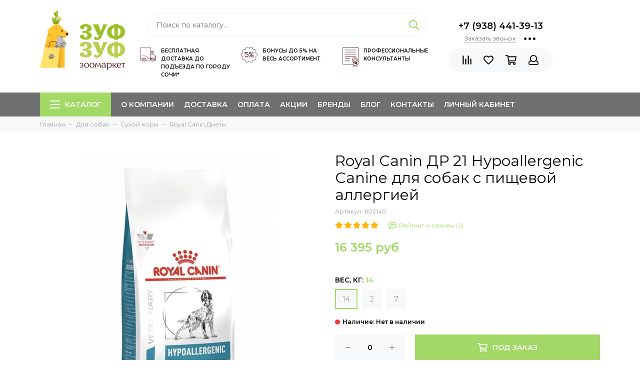

--- FILE ---
content_type: text/html; charset=utf-8
request_url: https://www.zuf-zuf.ru/product/royal-canin-dr-21-hypoallergenic-canine-dlya-sobak-s-pischevoy-allergiey-14-kg
body_size: 40046
content:
	<!doctype html>
	<html lang="ru" xml:lang="ru" xmlns="http://www.w3.org/1999/xhtml">
		<head><link media='print' onload='this.media="all"' rel='stylesheet' type='text/css' href='/served_assets/public/jquery.modal-0c2631717f4ce8fa97b5d04757d294c2bf695df1d558678306d782f4bf7b4773.css'><meta data-config="{&quot;product_id&quot;:83081709}" name="page-config" content="" /><meta data-config="{&quot;money_with_currency_format&quot;:{&quot;delimiter&quot;:&quot; &quot;,&quot;separator&quot;:&quot;.&quot;,&quot;format&quot;:&quot;%n %u&quot;,&quot;unit&quot;:&quot;руб&quot;,&quot;show_price_without_cents&quot;:1},&quot;currency_code&quot;:&quot;RUR&quot;,&quot;currency_iso_code&quot;:&quot;RUB&quot;,&quot;default_currency&quot;:{&quot;title&quot;:&quot;Российский рубль&quot;,&quot;code&quot;:&quot;RUR&quot;,&quot;rate&quot;:1.0,&quot;format_string&quot;:&quot;%n %u&quot;,&quot;unit&quot;:&quot;руб&quot;,&quot;price_separator&quot;:&quot;&quot;,&quot;is_default&quot;:true,&quot;price_delimiter&quot;:&quot;&quot;,&quot;show_price_with_delimiter&quot;:true,&quot;show_price_without_cents&quot;:true},&quot;facebook&quot;:{&quot;pixelActive&quot;:false,&quot;currency_code&quot;:&quot;RUB&quot;,&quot;use_variants&quot;:null},&quot;vk&quot;:{&quot;pixel_active&quot;:null,&quot;price_list_id&quot;:null},&quot;new_ya_metrika&quot;:true,&quot;ecommerce_data_container&quot;:&quot;dataLayer&quot;,&quot;common_js_version&quot;:null,&quot;vue_ui_version&quot;:null,&quot;feedback_captcha_enabled&quot;:&quot;1&quot;,&quot;account_id&quot;:401822,&quot;hide_items_out_of_stock&quot;:false,&quot;forbid_order_over_existing&quot;:false,&quot;minimum_items_price&quot;:900,&quot;enable_comparison&quot;:true,&quot;locale&quot;:&quot;ru&quot;,&quot;client_group&quot;:null,&quot;consent_to_personal_data&quot;:{&quot;active&quot;:false,&quot;obligatory&quot;:false,&quot;description&quot;:&quot;Настоящим подтверждаю, что я ознакомлен и согласен с условиями \u003ca href=&#39;/page/oferta&#39; target=&#39;blank&#39;\u003eоферты и политики конфиденциальности\u003c/a\u003e.&quot;},&quot;recaptcha_key&quot;:&quot;6LfXhUEmAAAAAOGNQm5_a2Ach-HWlFKD3Sq7vfFj&quot;,&quot;recaptcha_key_v3&quot;:&quot;6LcZi0EmAAAAAPNov8uGBKSHCvBArp9oO15qAhXa&quot;,&quot;yandex_captcha_key&quot;:&quot;ysc1_ec1ApqrRlTZTXotpTnO8PmXe2ISPHxsd9MO3y0rye822b9d2&quot;,&quot;checkout_float_order_content_block&quot;:false,&quot;available_products_characteristics_ids&quot;:null,&quot;sber_id_app_id&quot;:&quot;5b5a3c11-72e5-4871-8649-4cdbab3ba9a4&quot;,&quot;theme_generation&quot;:2,&quot;quick_checkout_captcha_enabled&quot;:true,&quot;max_order_lines_count&quot;:500,&quot;sber_bnpl_min_amount&quot;:1000,&quot;sber_bnpl_max_amount&quot;:150000,&quot;counter_settings&quot;:{&quot;data_layer_name&quot;:&quot;dataLayer&quot;,&quot;new_counters_setup&quot;:false,&quot;add_to_cart_event&quot;:true,&quot;remove_from_cart_event&quot;:true,&quot;add_to_wishlist_event&quot;:true},&quot;site_setting&quot;:{&quot;show_cart_button&quot;:true,&quot;show_service_button&quot;:false,&quot;show_marketplace_button&quot;:false,&quot;show_quick_checkout_button&quot;:true},&quot;warehouses&quot;:[],&quot;captcha_type&quot;:&quot;google&quot;,&quot;human_readable_urls&quot;:false}" name="shop-config" content="" /><meta name='js-evnvironment' content='production' /><meta name='default-locale' content='ru' /><meta name='insales-redefined-api-methods' content="[]" /><script type="text/javascript" src="https://static.insales-cdn.com/assets/static-versioned/v3.72/static/libs/lodash/4.17.21/lodash.min.js"></script>
<!--InsalesCounter -->
<script type="text/javascript">
(function() {
  if (typeof window.__insalesCounterId !== 'undefined') {
    return;
  }

  try {
    Object.defineProperty(window, '__insalesCounterId', {
      value: 401822,
      writable: true,
      configurable: true
    });
  } catch (e) {
    console.error('InsalesCounter: Failed to define property, using fallback:', e);
    window.__insalesCounterId = 401822;
  }

  if (typeof window.__insalesCounterId === 'undefined') {
    console.error('InsalesCounter: Failed to set counter ID');
    return;
  }

  let script = document.createElement('script');
  script.async = true;
  script.src = '/javascripts/insales_counter.js?7';
  let firstScript = document.getElementsByTagName('script')[0];
  firstScript.parentNode.insertBefore(script, firstScript);
})();
</script>
<!-- /InsalesCounter -->
    <script type="text/javascript">
      (function() {
         

//for more information, please visit our site https://mobsted.com and site of ours partners https://logintap.com

//ours extensions for insales shops
//  https://www.insales.ru/collection/apps-obsluzhivanie-klientov/product/mobsted-pwa
//  https://www.insales.ru/collection/apps-obsluzhivanie-klientov/product/logintap
//

//ours extensions for shopify shops
//  https://apps.shopify.com/biometric-no-password-shopping
//

function setFromMAnifest() {

//                    console.log('try show customStyle 21 - ', pwaless.config.accountId);
//                    console.log('try show customStyle 21 - ', pwaless.config.server);
//                    console.log('try show customStyle 21 - ', pwaless.config.projectId);
                    var urlManifest = `https://`+pwaless.config.accountId+`.`+pwaless.config.server+`/pwaless/manifest.json?appid=`+pwaless.config.projectId
//                    console.log('try show urlManifest 21 - ', urlManifest);
                   
                    fetch(urlManifest)
                    .then(res => res.json())
                    .then(out =>
                      document.getElementById('divForButton21').innerHTML=out.description)
                    .catch(err => { throw err });


}


function getCookie(name) {
  const value = `; `+document.cookie;
  const parts = value.split(`; `+name+`=`);
  if (parts.length === 2) return parts.pop().split(';').shift();
}

function detectMob() {
    const toMatch = [
        /Android/i,
        /webOS/i,
        /iPhone/i,
        /iPad/i,
        /iPod/i,
        /BlackBerry/i,
        /Windows Phone/i
    ];

    return toMatch.some((toMatchItem) => {
        return navigator.userAgent.match(toMatchItem);
    });
}

//console.log( 'window.innerWidth',window.innerWidth,isMobile);

var cssId = 'myCss';  
if (!document.getElementById(cssId))
{               
    var head  = document.getElementsByTagName('head')[0];
    var link  = document.createElement('link');
    link.id   = cssId;
    link.rel  = 'stylesheet';
    link.type = 'text/css';
    link.href = 'https://cdnjs.cloudflare.com/ajax/libs/font-awesome/4.7.0/css/font-awesome.min.css';
    link.media = 'all';
    head.appendChild(link);
}

function insertAfter(referenceNode, newNode) {
  referenceNode.parentNode.insertBefore(newNode, referenceNode.nextSibling);
}

var checkScrollSpeed = (function(settings){
    settings = settings || {};

    var lastPos, newPos, timer, delta, 
        delay = settings.delay || 50; // in "ms" (higher means lower fidelity )

    function clear() {
      lastPos = null;
      delta = 0;
    }

    clear();

    return function(){
      newPos = window.scrollY;
      if ( lastPos != null ){ // && newPos < maxScroll 
        delta = newPos -  lastPos;
      }
      lastPos = newPos;
      clearTimeout(timer);
      timer = setTimeout(clear, delay);
      return delta;
    };
})();


var IntervalMobsted1;
var IntervalMobsted2;

function show(id, speed) { 
clearInterval(window.IntervalMobsted1)
clearInterval(window.IntervalMobsted2)
document.getElementById(id).style.display=''
let vars = parseInt(document.getElementById(id).style.top,10)
if (vars>=0) {
return true;
}
window.IntervalMobsted1 = setInterval(function() { 
vars=parseInt((document.getElementById(id).style.top),10);
if (vars>=0) {
clearInterval(window.IntervalMobsted1);
clearInterval(window.IntervalMobsted2);
return true;
}
vars += 1; 
document.getElementById(id).style.top=vars+'px';
//console.log( 'show1',speed,document.getElementById(id).style.top);
}, speed);
}

function hide(id, speed) { 
clearInterval(window.IntervalMobsted2)
clearInterval(window.IntervalMobsted1)
let vars = parseInt(document.getElementById(id).style.top,10)
if (vars<=(-42)) {
return true;
}
window.IntervalMobsted2 = setInterval(function() { 
vars=parseInt((document.getElementById(id).style.top),10);
if (vars<=(-42)) {
clearInterval(window.IntervalMobsted2);
clearInterval(window.IntervalMobsted1);
document.getElementById(id).style.display='none'
return true;
}
vars -= 1; 
document.getElementById(id).style.top=vars+'px';
//console.log( 'hide1',speed,document.getElementById(id).style.top);
}, speed);
}


mobstedObject = {
    hideClass: function(e) {
        e.stopPropagation();
 [].forEach.call(document.querySelectorAll('.buttonMobsted'), function (el) {
  el.style.display = 'none';
});

  var now = new Date();
  now.setTime(now.getTime() + (6 * 3600 * 1000));
  document.cookie = 'hideMobsted1button=1; expires=' + now.toUTCString() + '; path=/'
  
}
}

NotShow1button = (document.cookie.match(/^(?:.*;)?\s*hideMobsted1button\s*=\s*([^;]+)(?:.*)?$/)||[,null])[1]

function getLang() {
  if (navigator.languages != undefined) 
    return navigator.languages[0]; 
  return navigator.language;
}

window.addEventListener('load', function() {
window.addEventListener('pwalessinited', function() {
                  
                  let iconsVar1="<svg xmlns='http://www.w3.org/2000/svg' width='18.428571428571445' version='1.1' height='20.428571428571445' style=''><rect id='backgroundrect' width='100%' height='100%' x='0' y='0' fill='none' stroke='none' class='' style=''/><g class='currentLayer' style=''><title>Layer 1</title><path d='m16.73902078742576,15.10000137702636 c-0.2832548334152094,0.6543764722979946 -0.6185360648046399,1.2567265466217654 -1.0069998363454993,1.8105186495029293 c-0.5295131171598605,0.7549608417148236 -0.9630664336117116,1.2775371058114544 -1.2971915228239386,1.5677287922898957 c-0.5179516953878116,0.47633057700843406 -1.0728999404461805,0.7202765763986761 -1.6671570195295193,0.7341502825251355 c-0.4266164633886223,0 -0.9410997322448198,-0.12139492860651849 -1.5399813800369748,-0.3676532123511696 c-0.6008470894934064,-0.24510214156744686 -1.1530205933264825,-0.3664970701739648 -1.6579078821118802,-0.3664970701739648 c-0.5295131171598605,0 -1.0974101546029253,0.12139492860651849 -1.7048472545063986,0.3664970701739648 c-0.6083620136452376,0.2462582837446515 -1.0984506825624096,0.3745900654143998 -1.4731563621945296,0.38730762936365465 c-0.569862479144313,0.024278985721303725 -1.1378751308050985,-0.22660386673216773 -1.7048472545063986,-0.7538046995376186 c-0.3618725014651456,-0.31562681437694845 -0.8145021638408775,-0.8567013533088592 -1.3567328449499922,-1.6232236167957308 c-0.5817707435695251,-0.8185486614610947 -1.0600667622792057,-1.7677413889463471 -1.4347724419113257,-2.8498904668101672 c-0.4012969497078333,-1.1688597411541903 -0.6024656885414926,-2.3007229326378225 -0.6024656885414926,-3.3965144881926608 c0,-1.255223561791399 0.2712309547722781,-2.3378350965261014 0.8145021638408775,-3.2450598629788145 c0.4269633060417829,-0.7287164142922716 0.9949759577025675,-1.3035503047985653 1.7058877824658838,-1.725542199478367 s1.4790526872982745,-0.6370343396399197 2.306272415088406,-0.6507924315486597 c0.4526296623757328,0 1.0461930561527464,0.14000881765951767 1.7838117652094958,0.4151706558342931 c0.7355376531377806,0.2760867519165389 1.2078217325259966,0.4160955695760568 1.414886796463401,0.4160955695760568 c0.15480743752774156,0 0.6794647575433417,-0.1637097322922194 1.568884934467098,-0.4900886689171732 c0.8410934339165925,-0.30267802199225313 1.5509647307204215,-0.4280038340012673 2.1325042458545047,-0.37863656303461746 c1.575821787530328,0.12717563949254287 2.759711376988183,0.7483708313047561 3.547044199664744,1.8675164588391326 c-1.409337314012817,0.8539266120835675 -2.106491046867393,2.049955694402072 -2.0926173407409343,3.584271977770742 c0.012717563949254327,1.1951041685767423 0.44627088040110535,2.1896176694084284 1.2983476650011432,2.9792627764393993 c0.3861514871864493,0.3664970701739648 0.8173925192838908,0.6497519035891766 1.2971915228239386,0.850920642422834 c-0.10405279594844441,0.30175310825048834 -0.21388630278291346,0.5907886525517237 -0.3306566626806126,0.8682627750809061 zm-3.6141004459426305,-14.221704921797919 c0,0.9367179533932116 -0.34221808445266194,1.811327949026973 -1.024341969003573,2.6208587015058695 c-0.8231732301699146,0.9623727483053888 -1.8188428731788069,1.5184771355409628 -2.8985640524704968,1.4307259442911082 c-0.013758091908738784,-0.11237701962431984 -0.021735472931452855,-0.23065036435238478 -0.021735472931452855,-0.35493564840191516 c0,-0.8992473854299996 0.3914697412015917,-1.8616201337353888 1.0866580323549195,-2.6484904995410674 c0.3470738815969226,-0.39840659426482217 0.7884889648537657,-0.7296760122993529 1.323782792899653,-0.9939354297430836 c0.5341376858686805,-0.26031697261946424 1.0393718173072375,-0.40427979652502194 1.514546252138466,-0.4289287477430318 c0.013873706126459278,0.12522175921306644 0.019654417012483973,0.2504550798479058 0.019654417012483973,0.3746941182103478 z' fill='#fff' id='svg_1' class=''/></g></svg> <svg xmlns='http://www.w3.org/2000/svg' height='21.434511162787956' width='19.09771287875148'><rect id='backgroundrect' width='100%' height='100%' x='0' y='0' fill='none' stroke='none'/><g class='currentLayer' style=''><title>Layer 1</title><path d='m3.3505817095136257,13.417814832999783 c0,0.840528292563119 -0.5856363794525116,1.5286681223282002 -1.3011104626342838,1.5286681223282002 s-1.3017938189697014,-0.6874564734296696 -1.3017938189697014,-1.5286681223282002 v-5.002851731589072 c0,-0.840528292563119 0.5856363794525116,-1.5286681223282002 1.3017938189697014,-1.5286681223282002 s1.3011104626342838,0.6881398297650889 1.3011104626342838,1.5286681223282002 zm15.173927427938166,0 c0,0.840528292563119 -0.5856363794525116,1.5286681223282002 -1.3017938189697014,1.5286681223282002 s-1.3017938189697014,-0.6874564734296696 -1.3017938189697014,-1.5286681223282002 v-5.002851731589072 c0,-0.840528292563119 0.5856363794525116,-1.5286681223282002 1.3017938189697014,-1.5286681223282002 s1.3017938189697014,0.6881398297650889 1.3017938189697014,1.5286681223282002 zm-6.042920074093998,-11.366949283329138 l0.8350614418797769,-1.498600443569845 c0.06833563354171711,-0.12232078403967303 0.04783494347920163,-0.26514225814186043 -0.04441816180211614,-0.31639398329814983 s-0.2248242343522485,0.006150207018754519 -0.2924765115585487,0.12847099105842721 l-0.8541954192714599,1.5334516166761207 a6.874564734296689,6.874564734296689 0 0 0 -2.5174847396768394,-0.4674157334253418 c-0.9088639261048311,0 -1.7685261960596257,0.17083908385429253 -2.5352520043976847,0.4749326531149308 l-0.8582955572839629,-1.5402851800302924 c-0.06833563354171711,-0.12232078403967303 -0.20022340627723037,-0.1804060725501328 -0.2924765115585487,-0.12847099105842721 s-0.11275379534383279,0.19407319925847524 -0.04441816180211614,0.31639398329814983 l0.8391615798922795,1.5061173632594338 c-1.745975436990863,0.820027602500602 -2.9220316902438013,2.359629426195474 -2.9220316902438013,4.1240554842425965 c0,0.17903935987929875 0.012983770372926218,0.35602865075234486 0.03621788577710981,0.5302845162837216 h11.554872275568858 c0.023917471739600925,-0.17425586553137803 0.03621788577710981,-0.3505618000690072 0.03621788577710981,-0.5302845162837216 c0,-1.7698929087304607 -1.1835731729425318,-3.3135948704378375 -2.9391155986292303,-4.131572403932185 zm-5.5126355578102775,2.6158880519769108 a0.5084171135503719,0.5084171135503719 0 1 1 0,-1.0168342271007433 a0.5084171135503719,0.5084171135503719 0 0 1 0,1.0168342271007433 zm5.305578588178877,0 a0.5084171135503719,0.5084171135503719 0 1 1 0,-1.0168342271007433 a0.5084171135503719,0.5084171135503719 0 0 1 0,1.0168342271007433 zm-8.481135478862447,2.5516525564476975 v8.522136858987475 h0.004783494347920169 c0.05945200118129353,0.7195742211942766 0.7216242902005314,1.2915434739384435 1.5238846279802798,1.2915434739384435 h8.569971802466677 c0.8015769814443339,0 1.4637492704635697,-0.5719692527441699 1.5238846279802798,-1.2915434739384435 h0.004783494347920169 v-8.522136858987475 h-11.62662469078766 zm4.981667685191139,9.771312240130055 v2.636388742039426 c0,0.840528292563119 -0.5856363794525116,1.5286681223282002 -1.3017938189697014,1.5286681223282002 s-1.3011104626342838,-0.6881398297650889 -1.3011104626342838,-1.5286681223282002 v-2.634338673033178 zm4.3379460172281705,-0.0013667126708343377 v2.6377554547102604 c0,0.840528292563119 -0.5856363794525116,1.5286681223282002 -1.3017938189697014,1.5286681223282002 s-1.3017938189697014,-0.6881398297650889 -1.3017938189697014,-1.5286681223282002 v-2.6377554547102604 z' fill='#fff' id='svg_1' class=''/></g></svg>"
                  
                  let mIcons = " <i class='fa fa-android' style='font-size: 1.33em;'></i>&nbsp;&nbsp;<i class='fa fa-apple' style='font-size: 1.33em;'></i> "; 
                  //mIcons = iconsVar1
                  
                  let ruSetup = 'Установить приложение'
                  let ukSetup = 'встановити додаток'
                  let kzSetup = 'Қолданбаны орнатыңыз'
                  let enSetup = 'Install App'
                  let plSetup = 'Zainstaluj aplikację'
                  let ruSetup2 = 'Установить<br>приложение'
                  let ukSetup2 = 'встановити<br>додаток'
                  let kzSetup2 = 'Қолданбаны<br>орнатыңыз'
                  let enSetup2 = 'Install<br>App'
                  let plSetup2 = 'Zainstaluj<br>aplikację'
                  let mainSetup = ruSetup
                  let mainSetup2 = ruSetup2
                  //console.log('browser lang ', getLang())
                  if (getLang().indexOf('ru') !== -1) {
                     mainSetup = ruSetup
                     mainSetup2 = ruSetup2
                    }
                  if (getLang().indexOf('uk') !== -1) {
                     mainSetup = ukSetup
                     mainSetup2 = ukSetup2
                    }
                  if (getLang().indexOf('kk') !== -1) {
                     mainSetup = kzSetup
                     mainSetup2 = kzSetup2
                    }
                  if (getLang().indexOf('en') !== -1) {
                     mainSetup = enSetup
                     mainSetup2 = enSetup2
                    }
                  if (getLang().indexOf('pl') !== -1) {
                     mainSetup = plSetup
                     mainSetup2 = plSetup2
                    }

                  let isCustomStyle = false
                  let customStyle = ''
                  if(window.positionMobstedMainButton) {
                    //console.log('window.positionMobstedMainButton', window.positionMobstedMainButton);
                    customStyle = window.positionMobstedMainButton;
                    if(customStyle=='bottom_right'||customStyle=='bottom_left'||customStyle=='hidden'){
                        isCustomStyle = true
                    }
                  }
                                          
                  let customStyle2 = ''
                  if(window.positionMobstedBottomButton) {
                    //console.log('window.positionMobstedBottomButton', window.positionMobstedBottomButton);
                    if(window.positionMobstedBottomButton=='hidden'||window.positionMobstedBottomButton=='hidden'||window.positionMobstedBottomButton=='hidden'){
                        customStyle2 = window.positionMobstedBottomButton;
                    }
                  }
                  
                  
                          if(detectMob()){  
                           //custom style if is mobile
                           
                            isCustomStyle = true
                            customStyle='mobileTop'
                              if(window.mobileWidgetStyle) {
                                if(window.mobileWidgetStyle=='mobileBottom'
                                ||window.mobileWidgetStyle=='mobileTop'
                                ||window.mobileWidgetStyle=='mobileBoth'
                                ||window.mobileWidgetStyle=='none'
                                ||window.mobileWidgetStyle=='mobileFirst'
                                ){
                                     customStyle=window.mobileWidgetStyle;  
                                }
                              }
                            }
                            
                            
                  if ( window.location.href.indexOf("/collection/all") > -1 ) {
                  console.log('try show offer widget');
                  //window.addEventListener('pwalessinited', function() {
                  if(  (!(pwaless.A2HS.installed) || (pwaless.A2HS.installed === null) ) ) { // pwaless.A2HS.isSupport &&
                  if(!NotShow1button)
                  pwaless.showWidget("offer");
                  }
                  //});
                  } 
                  
                  
                  if(window.location.href.indexOf("/orders/") > -1) {
                  console.log('try show track widget');
                  //window.addEventListener('pwalessinited', function() {
                  if(   (!(pwaless.A2HS.installed) || (pwaless.A2HS.installed === null) ) ) { // pwaless.A2HS.isSupport &&
                  pwaless.showWidget("track");
                  }
                  //});
                  }
                  
                  
                  if (true) { //else {//until was order except
                  //console.log('try show button',NotShow1button);//console.log('try show button',NotShow1button);
                  
                if(!NotShow1button){
                      var div0 = document.createElement("div");
                      div0.style.cssText=" width: 100%; position: fixed;  top:-42px; left:0px; z-index: 9999; height: 1px; display:none; ";  
                      div0.setAttribute("pwaless",""); 
                      div0.className = "buttonMobsted buttonMobstedDivContent"; 
                      div0.id = "idButtonMobstedDivContent"; 
                      document.body.insertBefore(div0, document.body.firstChild); 
                      
                        
                    var button2 = document.createElement("button"); 
                    button2.innerHTML =  mainSetup + " &nbsp;" + mIcons; 
                    button2.setAttribute("id","buttonMobstedTop"); 
                    button2.style.cssText=" margin:0 auto; display:block; border-radius: 0 0 30px 30px; z-index:99991"; 
                    button2.className = "button button_size-m buttonMobsted"; 
                    button2.setAttribute("pwaless",""); 
                    //document.body.insertBefore(div0, document.body.firstChild); 
                    div0.appendChild(button2); 
                    button2.addEventListener("click", function(){ pwaless.showWidget("main");});
                    
         
                    
                    var span = document.createElement('span');
                    span.innerHTML += 'X';
                    span.className = "button buttonMobsted"; 
                    span.setAttribute('onclick', "mobstedObject.hideClass(event)");
                    span.style.cssText=" font-size: 1.33em; position: absolute; top: 3px; height: 19px; left: calc(50% + 145px); cursor: pointer; ; z-index:9999; padding: 0px; margin: 0px; border-width: 0px; "; 
                    //insertAfter(document.body.firstChild, span); 
                    div0.appendChild(span); 
                    
                    //console.log('try color button1 ',button2.style.backgroundColor);
                    //console.log('try color button2 ',window.getComputedStyle(button2).backgroundColor);
                    let isOpacity = false;
                    if(window.getComputedStyle(button2).backgroundColor=='rgba(0, 0, 0, 0)' || window.getComputedStyle(button2).backgroundColor=='rgb(0, 0, 0)'){
                        button2.className = "button button-reg bttn-reg buttonMobsted"; 
                        button2.style.opacity = '0.5';
                        button2.innerHTML = "&nbsp;&nbsp; " + mainSetup + " &nbsp;&nbsp;";
                        button2.style.fontSize = '13px';
                        button2.style.backgroundColor = '#313131';
                        span.style.left = 'calc(50% + 125px)';
                        isOpacity = true;
                        //console.log('isOpacity!!');
                    }
                    
                    
                    
                let innerBottom1 = mainSetup2 + " <br> " + iconsVar1
                
                 var widthW2 = window.innerWidth
                || document.documentElement.clientWidth
                || document.body.clientWidth;
                    let buttWidth = 120
                    let buttOffset = 90
                    if(detectMob() || widthW2<500){
                      buttOffset = 5
                      buttWidth = 100
                    }
                    
                    if(customStyle=='bottom_right' || customStyle=='bottom_left'){ 
                          div0.style.display = ''
                          div0.style.top = ''
                          div0.style.bottom = (buttWidth+buttOffset)+'px'
                          
                          span.style.color = '#000'
                          span.style.backgroundColor = 'transparent';
                          button2.style.color = '#fff'
                          button2.style.backgroundColor = 'rgb(153, 153, 153)';
                          button2.style.opacity = '0.6';
                          
                          button2.style.position = 'absolute'
                          button2.style.textTransform = 'uppercase'
                          button2.innerHTML = "<br>"+innerBottom1;

//                        if (detectMobIos())
//                        button2.innerHTML = mainSetup2 + "<br>ios"
//                        if (detectMobAndroid())
//                        button2.innerHTML = mainSetup2 + "<br>android"

                          button2.style.paddingBottom = '25px'
                          button2.style.border = 'none'
                          button2.style.lineHeight = '190%'
                          button2.style.height = buttWidth+'px'
                          button2.style.width = buttWidth+'px'
                          button2.style.fontSize = '13px'; 
                          button2.style.borderRadius = '30px'; // standard
                          button2.style.MozBorderRadius = '30px'; // Mozilla
                          button2.style.WebkitBorderRadius = '30px'; // WebKit 
                          
                             if(detectMob() || widthW2<500){
                              button2.innerHTML = innerBottom1;
                              button2.style.padding = 'initial';
                              button2.style.paddingBottom = ''
                              button2.style.paddingTop= '20px'
                            }
                    }
                    
                    
                    
                    
                    
                    
                    
           
//                    console.log('try show customStyle 2 - ',customStyle);
//                    console.log('try show customStyle 21 - ', pwaless.config.accountId);
//                    console.log('try show customStyle 21 - ', pwaless.config.server);
//                    console.log('try show customStyle 21 - ', pwaless.config.projectId);
                    
                    if(customStyle=='mobileFirst'){     
                     div0.style.cssText=" width: 100%; position: fixed;  top:0px; left:0px; z-index: 9999; height: 1px;   ";  
                     button2.innerHTML = " <div id='divForButton2_1' onclick='  pwaless.showWidget(\"main\");event.stopPropagation();  ' style='transform: scale(0.8);'>" + mainSetup + " &nbsp;" + mIcons + " </div>"; 
                     button2.style.cssText=" height:24px; color:#000; margin:0 auto; display:block; border-radius: 0px 0px 4px 4px; width:100%;  z-index:9999; background-color: #fff; box-shadow: black 0px -3px 20px 0px; "; 
                    span.innerHTML = 'x';
                    span.style.cssText="      transform: scale(0.8); position: absolute; left: 10px; top: 1px; height: 19px; cursor: pointer; z-index: 9999; padding: 0px; margin: 0px; background: transparent; color: #000; "; 
                    //button2.addEventListener("click", function(){pwaless.showWidget("main");}); 
                    //document.getElementsByClassName('divForButton2_1').addEventListener("click", function(){pwaless.showWidget("main");});
                    //span.style.cssText="  display: none; ";  //  #cac9ca
                    }
                    
                     if(customStyle=='mobileFirst2'){     
                     div0.style.cssText=" width: 100%; position: relative;  top:0px; left:0px; z-index: 9999; height: 24px;   ";  
                     button2.innerHTML = " <div id='divForButton2_1' onclick='  pwaless.showWidget(\"main\");event.stopPropagation();  ' style='transform: scale(0.8);'>" + mainSetup + " &nbsp;" + mIcons + " </div>"; 
                     button2.style.cssText=" height:24px; color:#000; margin:0 auto; display:block; border-radius: 0px 0px 4px 4px; width:100%;  z-index:9999; background-color: #fff; box-shadow: black 0px -3px 20px 0px; "; 
                    span.innerHTML = 'x';
                    span.style.cssText="      transform: scale(0.8); position: absolute; left: 10px; top: 1px; height: 19px; cursor: pointer; z-index: 9999; padding: 0px; margin: 0px; background: transparent; color: #000; "; 
                    //button2.addEventListener("click", function(){pwaless.showWidget("main");}); 
                    //document.getElementsByClassName('divForButton2_1').addEventListener("click", function(){pwaless.showWidget("main");});
                    //span.style.cssText="  display: none; ";  //  #cac9ca
                    }
                    
                   if(customStyle=='mobileFirst2' || customStyle=='mobileFirst')
                   if(pwaless.config.accountId && pwaless.config.server && pwaless.config.projectId){
                         let urlIcon = 'https://'+pwaless.config.accountId+'-admin.'+pwaless.config.server+'/tenants/'+pwaless.config.accountId+'/iconapp/'+pwaless.config.projectId+'/icon192x192.png';
                         div0.innerHTML += '<img src="'+urlIcon+'" style="height:20px; border-radius: 50%; top: 3px; position: absolute; right: 5px;"/>';
                          //console.log('try show customStyle 21 - ', urlIcon);
                    }
                 
                  //console.log('try show customStyle 2 - ',customStyle);
                  if(customStyle=='mobileTop'){
                  
                    div0.style.cssText="box-shadow:0 2px 7px -2px rgba(27, 33, 58, 0.4);position:relative;width: 100%; display: flex; align-items: center;padding:12px 6px 12px 32px;line-height:initial;font-family:font-family: -apple-system, BlinkMacSystemFont, 'Segoe UI', Roboto, Helvetica, Arial, sans-serif, 'Apple Color Emoji', 'Segoe UI Emoji', 'Segoe UI Symbol';"; 
                    div0.setAttribute('onclick', 'pwaless.showWidget("main")');

                     var  title1 = "";//document.title;
                     try {
                     var manifest = browser.runtime.getManifest();
                        if (typeof manifest.description !== 'undefined'){
                            if('InsalesShop'!==(manifest.description))
                            if(''!==(manifest.description))
                            {
                            title1 = (manifest.description);
                            var now = new Date();
                            now.setTime(now.getTime() + (24 * 3600 * 1000 * 356 * 12));//12 let
                            document.cookie = 'titleMobstedApp='+title1+'; expires=' + now.toUTCString() + '; path=/'
                            }
                        } 
                     } catch (error) {
                            //console.log('e.message - ', error.message);
                     }
                     
                     
                     try {
                                 if(title1 == ""){
                                 title1=getCookie('titleMobstedApp')
                                 }   
                                 if (typeof title1 == 'undefined'){
                                 title1=""
                                 }
                                 
                          } catch (error) {
                            //console.log('e.message - ', error.message);
                     }
                     
                     try {
                                 if(title1 == ""){
                                        setFromMAnifest()
                                 }   
                          } catch (error) {
                            //console.log('e.message - ', error.message);
                     }
                     
                        
                     button2.innerHTML = "<div id='divForButton2_1' style='text-align: left;'>" +
                     "<div id='divForButton20' style='font-size: 16px; font-weight: 500;margin-bottom: 4px;'>" + mainSetup +  "</div>"+
                 
                     "<div id='divForButton21' style='font-size: 14px; overflow: hidden;display: -webkit-box;-webkit-line-clamp: 2;-webkit-box-orient: vertical;'>" + title1 + "</div>"+
                     "<div id='divForButton22' style='color:#939597;font-size:12px;margin-top:6px;'>" + mIcons  + "</div> "+
                     "</div>"; 
                     
                    button2.style.cssText="color:#212529;line-height:initial;padding: 0 0 0 16px;margin:0; display:block; border-radius: 0px; width:100%; background: none; box-shadow: none; border: none; outline: none;height:auto;"; 
                    span.innerHTML = '<svg xmlns="http://www.w3.org/2000/svg" width="24" height="24" preserveAspectRatio="xMidYMid meet" viewBox="0 0 24 24"><path fill="currentColor" d="m13.41 12l4.3-4.29a1 1 0 1 0-1.42-1.42L12 10.59l-4.29-4.3a1 1 0 0 0-1.42 1.42l4.3 4.29l-4.3 4.29a1 1 0 0 0 0 1.42a1 1 0 0 0 1.42 0l4.29-4.3l4.29 4.3a1 1 0 0 0 1.42 0a1 1 0 0 0 0-1.42Z"/></svg>';
                    span.style.cssText="position: absolute;left: 4px;top: 50%;height: 24px;width: 24px;cursor: pointer;z-index: 9999;padding: 0px;margin: 0px;background: transparent;color: rgb(0, 0, 0); transform: translateY(-50%); opacity: 0.5;display:block;"; 
                    
                    let urlIcon = 'https://'+pwaless.config.accountId+'-admin.'+pwaless.config.server+'/tenants/'+pwaless.config.accountId+'/iconapp/'+pwaless.config.projectId+'/icon192x192.png';
                    div0.innerHTML = '<img src="'+urlIcon+'" style="height: 60px;"/>' + div0.innerHTML;
                  }
                 
                 
                 
                 
                 
                 
                 
                 
                 
                 
                 
                 
                 
                 
                 
                 
                 
                 
                 
                    if(customStyle=='bottom_right'){     
                          span.style.left = '';
                          span.style.right = 'calc('+(buttOffset-3)+'px)';
                          button2.style.left = '';
                          button2.style.right = 'calc('+buttOffset+'px + 10px)';
                    }
                    
                    if(customStyle=='bottom_left'){
                          span.style.right = '';
                          span.style.left = 'calc('+(buttOffset+5)+'px + '+buttWidth+'px)';
                          button2.style.right = '';
                          button2.style.left = 'calc('+buttOffset+'px - 1px)';
                    }
                    
                    if(!isCustomStyle){
                        var mobstedScrollFunc = function () {
                            let y = window.scrollY;
                            let speed2 = 3
                            let speed1 = checkScrollSpeed()
                         
                            
                            if(Math.abs(speed1)<300){
                            speed2 = 6
                            } 
                            if(Math.abs(speed1)<250){
                            speed2 = 9
                            } 
                            if(Math.abs(speed1)<200){
                            speed2 = 12
                            } 
                            if(Math.abs(speed1)<150){
                            speed2 = 15
                            } 
                            if(Math.abs(speed1)<100){
                            speed2 = 18
                            }
                            if(Math.abs(speed1)<50){
                            speed2 = 21
                            }
                            
                            //console.log( speed2,speed1);
                            
                            if (y >= 60) {
                               show('idButtonMobstedDivContent', speed2)
                            } else {
                               hide('idButtonMobstedDivContent', speed2)
                            }
                        };
                        window.addEventListener("scroll", mobstedScrollFunc);
                    }

                }
                
                if(customStyle2 === ''){
                var button = document.createElement("button"); 
                button.innerHTML = mainSetup + " &nbsp;&nbsp;" + mIcons; 
                button.className = "button button_size-m";
                button.setAttribute("pwaless",""); 
                button.setAttribute("id","buttonMobstedBottom"); 
                if(document.getElementsByClassName('footer-widget-social-links').length > 0){
                document.getElementsByClassName('footer-widget-social-links')[0].appendChild(button); 
                } else 
                if(document.getElementsByClassName('grid__inner grid__inner_direction_row grid__inner_vr-align_top grid__inner_hr-align_between grid__inner_hr-align_center-sm').length > 0){
                document.getElementsByClassName('grid__inner grid__inner_direction_row grid__inner_vr-align_top grid__inner_hr-align_between grid__inner_hr-align_center-sm')[0].appendChild(button); 
                } else 
                if(document.getElementsByClassName('grid__cell text-center-sm grid__cell_3 grid__cell_12-sm').length > 0){
                document.getElementsByClassName('grid__cell text-center-sm grid__cell_3 grid__cell_12-sm')[0].appendChild(button); 
                } else 
                if(document.getElementsByClassName('social-link-wrapper cell-4 cell-12-sm cell-12-xs flex-first-sm').length > 0){
                button.style.cssText=" margin:0 auto; display:block; border-radius: 0 0 30px 30px; "; 
                document.getElementsByClassName('social-link-wrapper cell-4 cell-12-sm cell-12-xs flex-first-sm')[0].appendChild(button); 
                } else 
                if(document.getElementsByClassName('grid__inner grid__inner_direction_row grid__inner_vr-align_top grid__inner_hr-align_left grid__inner_hr-align_center-sm').length > 0){
                document.getElementsByClassName('grid__inner grid__inner_direction_row grid__inner_vr-align_top grid__inner_hr-align_left grid__inner_hr-align_center-sm')[0].appendChild(button); 
                } else 
                if(document.getElementsByClassName('footer__area-social').length > 0){
                document.getElementsByClassName('footer__area-social')[0].appendChild(button); 
                } else {
                button.style.cssText=" margin:0 auto; display:block; border-radius: 30px 30px 0 0; "; 
                document.body.appendChild(button); 
                }
                
                button.style.marginTop = "20px";
                button.addEventListener("click", function(){pwaless.showWidget("main");}); 
                
                    if(window.getComputedStyle(button).backgroundColor=='rgba(0, 0, 0, 0)' || window.getComputedStyle(button).backgroundColor=='rgb(0, 0, 0)'){
                    button.className = "button button-reg bttn-reg"; 
                    button.innerHTML = "&nbsp;&nbsp; " + mainSetup + " &nbsp;&nbsp;";
                    button.style.opacity = '0.5';
                    button.style.fontSize = '13px';
                    button.style.backgroundColor = '#313131';
                    }
                    
                }
                
                var widthW1 = window.innerWidth
                || document.documentElement.clientWidth
                || document.body.clientWidth;
                
                var heightW1 = window.innerHeight
                || document.documentElement.clientHeight
                || document.body.clientHeight;
                
                
                menus1 = document.getElementsByClassName('menu__list');
                if (widthW1<747)//if (isMobile)
                if(menus1.length > 0){  //console.log('try show button menu__list');
                 [].forEach.call(menus1, function (el) {
       
                      if(el.nodeName == 'UL'){
                          var itm = el.lastChild;
                        var li = document.createElement("li");
                        li.className = itm.className; 
                        li.setAttribute("pwaless",""); 
                 
                        li.innerHTML = '<div class="menu__controls"><a class="menu__link" href="#" onclick="pwaless.showWidget(\'main\')">' + mainSetup + '</a> &nbsp; <i class="fa fa-android" style="font-size: 1.33em;"></i>&nbsp;&nbsp;<i class="fa fa-apple" style="font-size: 1.33em;"></i> </div>';
                        el.appendChild(li);
                                     
                      }
                      
                    });
                } else {
                menus2 = document.getElementsByClassName('modal_menu-footer')[0];
                if(menus2){ 
                
                var added21 = true
                menus21 = document.getElementsByClassName('text font-weight_bold font-size_h2 text-undefined is-header_primary text_layout_default text_color-sheme_default')[0];
                if(menus21){  //console.log('try show button text font-weight_bold font-size_h2 text-undefined is-header_primary text_layout_default text_color-sheme_default');
                    if (menus21.parentElement) {
                        if (menus21.parentElement.parentElement) {
                        var li01 = document.createElement("div");
                        li01.style.cssText=" margin:0 auto; display:block; border-radius: 0 0 30px 30px; margin-top: 10px; margin-left: 10px; "; 
                        li01.setAttribute("pwaless",""); 
                        li01.innerHTML = '<div class="menu__controls"><a class="menu__link" href="#" onclick="pwaless.showWidget(\'main\')">' + mainSetup + '</a> &nbsp; <i class="fa fa-android" style="font-size: 1.33em;"></i>&nbsp;&nbsp;<i class="fa fa-apple" style="font-size: 1.33em;"></i> </div><br>';
                        menus21.parentElement.parentElement.appendChild(li01);
                        added21 = false
                        }
                    }
                  
                }
                        
                        if(true){
                        //console.log('try show button modal_menu-footer');
                        var li0 = document.createElement("div");
                        li0.style.cssText=" margin:0 auto; display:block; border-radius: 0 0 30px 30px; margin-left: 20px; "; 
                        li0.setAttribute("pwaless",""); 
                        li0.innerHTML = '<div class="menu__controls"><a class="menu__link" href="#" onclick="pwaless.showWidget(\'main\')">' + mainSetup + '</a> &nbsp; <i class="fa fa-android" style="font-size: 1.33em;"></i>&nbsp;&nbsp;<i class="fa fa-apple" style="font-size: 1.33em;"></i> </div>';
                        menus2.appendChild(li0);
                        }
                        
                        
                } else {
                menus2 = document.getElementsByClassName('header__area-contacts')[0];
                if(menus2){  //console.log('try show button header__area-contacts');
                        var li0 = document.createElement("div");
                        li0.style.cssText=" margin:0 auto; display:block; border-radius: 0 0 30px 30px; margin-left: 3px; "; 
                        li0.setAttribute("pwaless",""); 
                        li0.innerHTML = '<div class="menu__controls"><a class="menu__link" href="#" onclick="pwaless.showWidget(\'main\')">' + mainSetup + '</a> &nbsp; <i class="fa fa-android" style="font-size: 1.33em;"></i>&nbsp;&nbsp;<i class="fa fa-apple" style="font-size: 1.33em;"></i> </div>';
                        menus2.appendChild(li0);
                } else {
                menus2 = document.getElementsByClassName('panel panel--menu js-panel--menu')[0];
                if(menus2){  //console.log('try show button panel panel--menu js-panel--menu');
                        var li0 = document.createElement("div");
                        li0.style.cssText=" margin:0 auto; display:block; border-radius: 0 0 30px 30px; margin-left: 10px; "; 
                        li0.setAttribute("pwaless",""); 
                        li0.innerHTML = '<div class="menu__controls"><a class="menu__link" href="#" onclick="pwaless.showWidget(\'main\')">' + mainSetup + '</a> &nbsp; <i class="fa fa-android" style="font-size: 1.33em;"></i>&nbsp;&nbsp;<i class="fa fa-apple" style="font-size: 1.33em;"></i> </div>';
                        menus2.appendChild(li0);
                } else {
                menus2 = document.getElementsByClassName('text font-size_h2 font-weight_bold text-undefined is-header_primary text_layout_default text_color-sheme_default')[0];
                if(menus2){  //console.log('text font-size_h2 font-weight_bold text-undefined is-header_primary text_layout_default text_color-sheme_default');
                        var li0 = document.createElement("div");
                        li0.style.cssText=" margin:0 auto; display:block; border-radius: 0 0 30px 30px; margin-top: 5px; color: rgb(41, 48, 56); "; 
                        li0.setAttribute("pwaless",""); 
                        li0.innerHTML = '<div class="menu__controls"><a class="menu__link" href="#" onclick="pwaless.showWidget(\'main\')">' + mainSetup + '</a> &nbsp; <i class="fa fa-android" style="font-size: 1.33em;"></i>&nbsp;&nbsp;<i class="fa fa-apple" style="font-size: 1.33em;"></i> </div>';
                        menus2.parentElement.parentElement.appendChild(li0);
                } else {
                menus2 = document.getElementsByClassName('collection-flatten b-top p-t-25 m-b-30')[0];
                if(menus2){  //console.log('collection-flatten b-top p-t-25 m-b-30');
                        var li0 = document.createElement("div");
                        li0.style.cssText=" margin:0 auto; display:block; border-radius: 0 0 30px 30px; margin-top: 5px;  "; 
                        li0.setAttribute("pwaless",""); 
                        li0.innerHTML = '<div class="menu__controls"><a class="menu__link" href="#" onclick="pwaless.showWidget(\'main\')">' + mainSetup + '</a> &nbsp; <i class="fa fa-android" style="font-size: 1.33em;"></i>&nbsp;&nbsp;<i class="fa fa-apple" style="font-size: 1.33em;"></i> </div>';
                        menus2.appendChild(li0);
                } else {
                menus2 = document.getElementsByClassName('collection-flatten b-bottom p-b-30 m-b-20')[1];
                if(menus2){  //console.log('collection-flatten b-bottom p-b-30 m-b-20');
                        var li0 = document.createElement("div");
                        li0.style.cssText=" margin:0 auto; display:block; border-radius: 0 0 30px 30px; margin-top: 17px; margin-left: 10px; "; 
                        li0.setAttribute("pwaless",""); 
                        li0.innerHTML = '<div class="menu__controls"><a class="menu__link" href="#" onclick="pwaless.showWidget(\'main\')">' + mainSetup + '</a> &nbsp; <i class="fa fa-android" style="font-size: 1.33em;"></i>&nbsp;&nbsp;<i class="fa fa-apple" style="font-size: 1.33em;"></i> </div>';
                        menus2.appendChild(li0);
                } else { console.log('try show button panel NONE'); } 
                
                
                }
                
                
                }
                
                
                }
                
                
                }
                
                
                }
                }





              }
}, false);    
}, false);    
             
             

                 
      })();
    </script>

    <script type="text/javascript">
      (function() {
        (function(m,o,b,s,t,e,d){
      m[t]=m[t]||{},e=o.createElement(b),d=o.getElementsByTagName(b)[0],
        e.async=1,e.src=s,d.parentNode.insertBefore(e,d)
    })(window,document,"script","https://2pwaless.mobsted.com/pwaless.js","pwaless");
    pwaless.config = {
      accountId: "ins401822",
      server: "mobsted.ru",
      projectId: 14
    }
      })();
    </script>

	<meta charset="utf-8">
	<meta http-equiv="X-UA-Compatible" content="IE=edge,chrome=1">
	<meta name="viewport" content="width=device-width, initial-scale=1, maximum-scale=1">
	
		<meta name="robots" content="index, follow">
		<title>Гипоаллергенный корм для собак Royal Canin купить в интернет-магазине с доставкой по Сочи, цены</title>
	
	<meta name="description" content="Гипоаллергенный Роял Канин для собак🐕. Скидка 5% на все товары. Профессиональные консультанты. ✔Заказ можно оформить онлайн или по номеру ☎+7 (862) 2-913-913!">
	<meta name="keywords" content="Royal Canin ДР 21 Hypoallergenic Canine для собак с пищевой аллергией">
	<meta property="og:type" content="website">
	
			<link rel="canonical" href="https://www.zuf-zuf.ru/product/royal-canin-dr-21-hypoallergenic-canine-dlya-sobak-s-pischevoy-allergiey-14-kg">
			<meta property="og:url" content="https://www.zuf-zuf.ru/product/royal-canin-dr-21-hypoallergenic-canine-dlya-sobak-s-pischevoy-allergiey-14-kg">
			<meta property="og:title" content="Royal Canin ДР 21 Hypoallergenic Canine для собак с пищевой аллергией">
			<meta property="og:description" content="Гипоаллергенный корм для собак Роял Канин позволит справиться с проявлениями пищевой аллергии.Антиаллергенный состав способен снять основные симптомы болезни и избавить домашнего любимца от чесания, чихания, плохого настроения. Royal Canin изготав...">
			<meta property="og:image" content="https://static.insales-cdn.com/images/products/1/653/388072077/vhn-dermatology-hypoallergenic-dog-dry-packshot-b1__1_.jpg">
		
	<link href="https://static.insales-cdn.com/assets/1/1481/1508809/1765991081/favicon.png" rel="shortcut icon" type="image/png" sizes="16x16">
	
	
		<style>
			.site-loader{position:fixed;z-index:99999999;left:0;top:0;width:100%;height:100%;background:#fff;color:#a1d866}.layout--loading{width:100%;height:100%;overflow:scroll;overflow-x:hidden;padding:0;margin:0}.lds-ellipsis{position:absolute;width:64px;height:64px;top:50%;left:50%;transform:translate(-50%,-50%)}.lds-ellipsis div{position:absolute;top:27px;width:11px;height:11px;border-radius:50%;background:currentColor;animation-timing-function:cubic-bezier(0,1,1,0)}.lds-ellipsis div:nth-child(1){left:6px;animation:lds-ellipsis1 0.6s infinite}.lds-ellipsis div:nth-child(2){left:6px;animation:lds-ellipsis2 0.6s infinite}.lds-ellipsis div:nth-child(3){left:26px;animation:lds-ellipsis2 0.6s infinite}.lds-ellipsis div:nth-child(4){left:45px;animation:lds-ellipsis3 0.6s infinite}@keyframes lds-ellipsis1{0%{transform:scale(0)}100%{transform:scale(1)}}@keyframes lds-ellipsis3{0%{transform:scale(1)}100%{transform:scale(0)}}@keyframes lds-ellipsis2{0%{transform:translate(0,0)}100%{transform:translate(19px,0)}}
		</style>
	
	<meta name="theme-color" content="#a1d866">
	<meta name="format-detection" content="telephone=no">
	<meta name="cmsmagazine" content="325a8bc2477444d381d10a2ed1775a4d">
	
		<link rel="alternate" type="application/atom+xml" title="Блог — Зоомаркет Зуф-Зуф" href="https://www.zuf-zuf.ru/blogs/blog.atom">
	
	
<meta name='product-id' content='83081709' />
</head>
		
		<body id="body" class="layout layout--loading layout--full">
			<span class="js-site-loader site-loader"><div class="lds-ellipsis"><div></div><div></div><div></div><div></div></div></span>
			<div class="layout-page">
				<div id="insales-section-header" class="insales-section insales-section-header">
	<header>
		
		<!--noindex-->
		<div class="header-scheme-02">
			<div class="header-main">
				<div class="container">
					<div class="row align-items-center">
						<div class="col-6 col-sm col-md col-lg-2 text-center text-lg-left">
							<a href="https://www.zuf-zuf.ru" class="logo"><img src="https://static.insales-cdn.com/assets/1/1481/1508809/1765991081/logo.png" alt="Зоомаркет Зуф-Зуф" class="img-fluid"></a>
						</div>
						<div class="col-6 col-lg-9 col-header-center">
							<div class="search search--header d-none d-lg-block">
								<form action="/search" method="get" class="search-form">
									
									<input type="search" name="q" class="search-input js-search-input" placeholder="Поиск по каталогу&hellip;" autocomplete="off" required>
									<button type="submit" class="search-button"><span class="far fa-search"></span></button>
									<div class="search-results js-search-results"></div>
								</form>
							</div>
                            <div id="insales-section-benefits" class="insales-section insales-section-benefits">
                                <div class="benefits">
                                    <div class="container">
                                        <div class="row">
                                            
                                                <div class="col-12 col-lg-4">
                                                    <div class="benefits-item">
                                                        <div class="row">
                                                            <div class="col col-auto">
                                                                



<picture>
	<source type="image/webp" data-srcset="
	https://static.insales-cdn.com/r/ypj03IAQ7m8/rs:fit:50:50:1/plain/files/1/6249/13564009/original/%D0%B4%D0%BE%D1%81%D1%82%D0%B0%D0%B2%D0%BA%D0%B0_copy_40dc25f88d10a34c9b39bdf4c1ac4592.png@webp 1x, https://static.insales-cdn.com/r/IGg8jSAL6l0/rs:fit:100:100:1/plain/files/1/6249/13564009/original/%D0%B4%D0%BE%D1%81%D1%82%D0%B0%D0%B2%D0%BA%D0%B0_copy_40dc25f88d10a34c9b39bdf4c1ac4592.png@webp 2x
" class="benefits-item-image img-fluid lazy">
	<img data-src="https://static.insales-cdn.com/r/RUDwSWSMhqE/rs:fit:50:50:1/plain/files/1/6249/13564009/original/%D0%B4%D0%BE%D1%81%D1%82%D0%B0%D0%B2%D0%BA%D0%B0_copy_40dc25f88d10a34c9b39bdf4c1ac4592.png@png" class="benefits-item-image img-fluid lazy" data-srcset="
	https://static.insales-cdn.com/r/RUDwSWSMhqE/rs:fit:50:50:1/plain/files/1/6249/13564009/original/%D0%B4%D0%BE%D1%81%D1%82%D0%B0%D0%B2%D0%BA%D0%B0_copy_40dc25f88d10a34c9b39bdf4c1ac4592.png@png 1x, https://static.insales-cdn.com/r/k4QBrrtgCh4/rs:fit:100:100:1/plain/files/1/6249/13564009/original/%D0%B4%D0%BE%D1%81%D1%82%D0%B0%D0%B2%D0%BA%D0%B0_copy_40dc25f88d10a34c9b39bdf4c1ac4592.png@png 2x
" alt="БЕСПЛАТНАЯ Доставка до подъезда по городу Сочи*" title="БЕСПЛАТНАЯ Доставка до подъезда по городу Сочи*">
</picture>
                                                            </div>
                                                            <div class="col">
                                                                <div class="benefits-item-title">БЕСПЛАТНАЯ Доставка до подъезда по городу Сочи*</div>
                                                                <div class="benefits-item-description"></div>
                                                            </div>
                                                        </div>
                                                    </div>
                                                </div>
                                            
                                                <div class="col-12 col-lg-4">
                                                    <div class="benefits-item">
                                                        <div class="row">
                                                            <div class="col col-auto">
                                                                



<picture>
	<source type="image/webp" data-srcset="
	https://static.insales-cdn.com/r/ELscjNAB3zE/rs:fit:50:50:1/plain/files/1/6243/13564003/original/%D0%B0%D0%BA%D1%86%D0%B8%D1%8F_copy.png@webp 1x, https://static.insales-cdn.com/r/KFKagWkP99c/rs:fit:100:100:1/plain/files/1/6243/13564003/original/%D0%B0%D0%BA%D1%86%D0%B8%D1%8F_copy.png@webp 2x
" class="benefits-item-image img-fluid lazy">
	<img data-src="https://static.insales-cdn.com/r/TOmSjP8hwIY/rs:fit:50:50:1/plain/files/1/6243/13564003/original/%D0%B0%D0%BA%D1%86%D0%B8%D1%8F_copy.png@png" class="benefits-item-image img-fluid lazy" data-srcset="
	https://static.insales-cdn.com/r/TOmSjP8hwIY/rs:fit:50:50:1/plain/files/1/6243/13564003/original/%D0%B0%D0%BA%D1%86%D0%B8%D1%8F_copy.png@png 1x, https://static.insales-cdn.com/r/Ymo_7n9Ykpc/rs:fit:100:100:1/plain/files/1/6243/13564003/original/%D0%B0%D0%BA%D1%86%D0%B8%D1%8F_copy.png@png 2x
" alt="бонусы до 5% на весь ассортимент" title="бонусы до 5% на весь ассортимент">
</picture>
                                                            </div>
                                                            <div class="col">
                                                                <div class="benefits-item-title">бонусы до 5% на весь ассортимент</div>
                                                                <div class="benefits-item-description"></div>
                                                            </div>
                                                        </div>
                                                    </div>
                                                </div>
                                            
                                                <div class="col-12 col-lg-4">
                                                    <div class="benefits-item">
                                                        <div class="row">
                                                            <div class="col col-auto">
                                                                



<picture>
	<source type="image/webp" data-srcset="
	https://static.insales-cdn.com/r/n1DQqtilt2g/rs:fit:50:50:1/plain/files/1/6250/13564010/original/%D0%BA%D0%BE%D0%BD%D1%81%D1%83%D0%BB%D1%8C%D1%82%D0%B0%D0%BD%D1%82%D1%8B_copy.png@webp 1x, https://static.insales-cdn.com/r/MEJVB26MofM/rs:fit:100:100:1/plain/files/1/6250/13564010/original/%D0%BA%D0%BE%D0%BD%D1%81%D1%83%D0%BB%D1%8C%D1%82%D0%B0%D0%BD%D1%82%D1%8B_copy.png@webp 2x
" class="benefits-item-image img-fluid lazy">
	<img data-src="https://static.insales-cdn.com/r/P6Yn9TitDQE/rs:fit:50:50:1/plain/files/1/6250/13564010/original/%D0%BA%D0%BE%D0%BD%D1%81%D1%83%D0%BB%D1%8C%D1%82%D0%B0%D0%BD%D1%82%D1%8B_copy.png@png" class="benefits-item-image img-fluid lazy" data-srcset="
	https://static.insales-cdn.com/r/P6Yn9TitDQE/rs:fit:50:50:1/plain/files/1/6250/13564010/original/%D0%BA%D0%BE%D0%BD%D1%81%D1%83%D0%BB%D1%8C%D1%82%D0%B0%D0%BD%D1%82%D1%8B_copy.png@png 1x, https://static.insales-cdn.com/r/6gLJlwrFag4/rs:fit:100:100:1/plain/files/1/6250/13564010/original/%D0%BA%D0%BE%D0%BD%D1%81%D1%83%D0%BB%D1%8C%D1%82%D0%B0%D0%BD%D1%82%D1%8B_copy.png@png 2x
" alt="профессиональные консультанты" title="профессиональные консультанты">
</picture>
                                                            </div>
                                                            <div class="col">
                                                                <div class="benefits-item-title">профессиональные консультанты</div>
                                                                <div class="benefits-item-description"></div>
                                                            </div>
                                                        </div>
                                                    </div>
                                                </div>
                                            
                                        </div>
                                    </div>
                                </div>
                            </div>                          
						</div>
                      <div class="col-lg-2 col-header-right text-center">
						
							<div class="col-header-contacts d-none d-lg-block">
								<div class="header-contacts">
									
										<div class="header-contacts-phone"><a href="tel:+7(938)441-39-13" class="js-account-phone">+7 (938) 441-39-13</a></div>
									
											
												<span class="js-messages" data-target="callback" data-type="form">Заказать звонок</span>
											
											<div class="user_icons-item js-user_icons-item">
												<span class="user_icons-icon js-user_icons-icon-contacts"><span class="far fa-ellipsis-h fa-lg"></span></span>
												<div class="user_icons-popup">
													<div class="popup popup-contacts">
														<div class="js-popup-contacts">
															<div class="popup-content-contacts">
																
																	<div class="row no-gutters popup-content-contacts-item">
																		<div class="col-auto"><span class="far fa-envelope fa-fw"></span></div>
																		<div class="col"><a href="mailto:info@zuf-zuf.ru">info@zuf-zuf.ru</a></div>
																	</div>
																
																
																	<div class="row no-gutters popup-content-contacts-item">
																		<div class="col-auto"><span class="far fa-map-marker fa-fw"></span></div>
																		<div class="col"><p data-itemscope="" data-itemtype="http://schema.org/PostalAddress" data-itemprop="address"><span data-itemprop="postalCode">Сочи, ул. Яна Фабрициуса 58/5</span></p></div>
																	</div>
																
																
																	<div class="row no-gutters popup-content-contacts-item">
																		<div class="col-auto"><span class="far fa-clock fa-fw"></span></div>
																		<div class="col"><p>7 дней в неделю<br>Яна Фабрциуса 58/5</p>
<p>с 08:00 до 19:00&nbsp;</p></div>
																	</div>
																

															</div>
														</div>
													</div>
												</div>
											</div>
								</div>
							</div>
						
						<div class="header-right-bottom">
							<div class="user_icons user_icons-main js-clone is-inside" data-clone-target="js-user_icons-clone">
								<ul class="user_icons-items list-unstyled d-flex d-lg-block">
									<li class="user_icons-item user_icons-item-menu d-inline-block d-lg-none js-user_icons-item">
										<button class="user_icons-icon user_icons-icon-menu js-user_icons-icon-menu">
											<span class="far fa-bars"></span>
											<span>Каталог</span>
										</button>
										<div class="user_icons-popup">
											<div class="popup js-popup-menu overflow-hidden">
												<div class="popup-scroll js-popup-scroll">
													<div class="popup-title">Меню<button class="button button--empty button--icon popup-close js-popup-close"><span class="far fa-times fa-lg"></span></button></div>
													
														<ul class="popup-content popup-content-menu js-popup-content-menu"></ul>
													
													<ul class="popup-content popup-content-menu popup-content-links list-unstyled">
														<li class="popup-content-link"><a href="/page/o_nas">О компании</a></li><li class="popup-content-link"><a href="/page/delivery">Доставка</a></li><li class="popup-content-link"><a href="/page/payment">Оплата</a></li><li class="popup-content-link"><a href="/collection/aktsiya">Акции</a></li><li class="popup-content-link"><a href="/page/brands">Бренды</a></li><li class="popup-content-link"><a href="/blogs/blog">Блог</a></li><li class="popup-content-link"><a href="/page/kontakty">Контакты</a></li><li class="popup-content-link"><a href="/client_account/login">Личный кабинет</a></li>
													</ul>
													<div class="popup-content popup-content-contacts">
														
															<div class="row no-gutters popup-content-contacts-item">
																<div class="col-auto"><span class="far fa-phone fa-fw" data-fa-transform="flip-h"></span></div>
																<div class="col"><a href="tel:+7(938)441-39-13" class="js-account-phone">+7 (938) 441-39-13</a></div>
															</div>
														
														
															<div class="row no-gutters popup-content-contacts-item">
																<div class="col-auto"><span class="far fa-envelope fa-fw"></span></div>
																<div class="col"><a href="mailto:info@zooon.ru">info@zooon.ru</a></div>
															</div>
														
														
															<div class="row no-gutters popup-content-contacts-item">
																<div class="col-auto"><span class="far fa-map-marker fa-fw"></span></div>
																<div class="col"><p data-itemscope="" data-itemtype="http://schema.org/PostalAddress" data-itemprop="address"><span data-itemprop="postalCode">Сочи, ул. Яна Фабрициуса 58/5</span></p></div>
															</div>
														
														
															<div class="row no-gutters popup-content-contacts-item">
																<div class="col-auto"><span class="far fa-clock fa-fw"></span></div>
																<div class="col"><p>7 дней в неделю<br>Яна Фабрциуса 58/5</p>
<p>с 08:00 до 19:00&nbsp;</p></div>
															</div>
														
														
														
													</div>
												</div>
											</div>
											<div class="popup-shade js-popup-close"></div>
										</div>
									</li>
									<li class="user_icons-item js-user_icons-item d-inline-block d-lg-none">
										<a href="/search" class="user_icons-icon js-user_icons-icon-search">
											<span class="far fa-search"></span>
										</a>
										<div class="user_icons-popup">
											<div class="popup">
												<div class="popup-title">Поиск<button class="button button--empty button--icon popup-close js-popup-close"><span class="far fa-times fa-lg"></span></button></div>
												<div class="popup-content popup-content-menu popup-content-search">
													<div class="search search--popup">
														<form action="/search" method="get" class="search-form">
															
															<input type="search" name="q" class="search-input" placeholder="Поиск по каталогу&hellip;" autocomplete="off" required>
															<button type="submit" class="search-button"><span class="far fa-search"></span></button>
														</form>
													</div>
												</div>
											</div>
											<div class="popup-shade js-popup-close"></div>
										</div>
									</li>
									
										<li class="user_icons-item js-user_icons-item">
											<a href="/compares" class="user_icons-icon js-user_icons-icon-compares">
												<span class="far fa-align-right" data-fa-transform="rotate-90"></span>
												<span class="bage bage-compares js-bage-compares"></span>
											</a>
											<div class="user_icons-popup">
												<div class="popup">
													<div class="popup-title">Сравнение товаров<button class="button button--empty button--icon popup-close js-popup-close"><span class="far fa-times fa-lg"></span></button></div>
													<div class="js-popup-compares"></div>
												</div>
												<div class="popup-shade js-popup-close"></div>
											</div>
										</li>
									
									
										<li class="user_icons-item js-user_icons-item">
											<a href="/page/favorites" class="user_icons-icon js-user_icons-icon-favorites">
												<span class="far fa-heart"></span>
												<span class="bage bage-favorites js-bage-favorites"></span>
											</a>
											<div class="user_icons-popup">
												<div class="popup">
													<div class="popup-title">Избранное<button class="button button--empty button--icon popup-close js-popup-close"><span class="far fa-times fa-lg"></span></button></div>
													<div class="js-popup-favorites"></div>
												</div>
												<div class="popup-shade js-popup-close"></div>
											</div>
										</li>
									
									<li class="user_icons-item js-user_icons-item">
										<a href="/cart_items" class="user_icons-icon js-user_icons-icon-cart">
											<span class="far fa-shopping-cart"></span>
											<span class="bage bage-cart js-bage-cart"></span>
										</a>
										<div class="user_icons-popup">
											<div class="popup">
												<div class="popup-title">Корзина<button class="button button--empty button--icon popup-close js-popup-close"><span class="far fa-times fa-lg"></span></button></div>
												<div class="js-popup-cart"></div>
											</div>
											<div class="popup-shade js-popup-close"></div>
										</div>
									</li>
									
										<li class="user_icons-item js-user_icons-item">
											<a href="/client_account/login" class="user_icons-icon">
												<span class="far fa-user"></span>
											</a>
											<div class="user_icons-popup">
												<div class="popup popup-client_new">
													<div class="popup-title">Личный кабинет<button class="button button--empty button--icon popup-close js-popup-close"><span class="far fa-times fa-lg"></span></button></div>
													
														<div class="popup--empty text-center">
															<span class="far fa-user fa-3x"></span>
															<div class="dropdown_products-action">
																<div class="row">
																	<div class="col-12 col-lg-6"><a href="/client_account/login" class="button button--primary button--block button--small">Авторизация</a></div>
																	<div class="col-12 col-lg-6"><a href="/client_account/contacts/new" class="button button--secondary button--block button--small">Регистрация</a></div>
																</div>
															</div>
														</div>
													
												</div>
												<div class="popup-shade js-popup-close"></div>
											</div>
										</li>
									
								</ul>
							</div>
						</div>
                      </div>
					</div>
				</div>
			</div>
		</div>
		<!--/noindex-->
		<div class="header-scheme-03 d-none d-lg-block">
			<div class="header-menu js-header-menu">
				<div class="container">
					<div class="row">
						<div class="col">
							<nav class="nav">
								<ul class="nav-items list-unstyled js-nav-items is-overflow">
									<li class="nav-item nav-item--collections js-nav-item"><a href="/collection/all" class="hamburger-trigger js-nav-collections-trigger" data-target="hamburger"><span class="hamburger hamburger--arrow-down"><span></span><span></span><span></span></span>Каталог</a></li><li class="nav-item js-nav-item"><a href="/page/o_nas">О компании</a></li><li class="nav-item js-nav-item"><a href="/page/delivery">Доставка</a></li><li class="nav-item js-nav-item"><a href="/page/payment">Оплата</a></li><li class="nav-item js-nav-item"><a href="/collection/aktsiya">Акции</a></li><li class="nav-item js-nav-item"><a href="/page/brands">Бренды</a></li><li class="nav-item js-nav-item"><a href="/blogs/blog">Блог</a></li><li class="nav-item js-nav-item"><a href="/page/kontakty">Контакты</a></li><li class="nav-item js-nav-item"><a href="/client_account/login">Личный кабинет</a></li><li class="nav-item nav-item--dropdown js-nav-item--dropdown d-none"><span class="far fa-ellipsis-h fa-lg"></span><div class="user_icons-popup"><div class="popup"><ul class="list-unstyled js-popup-nav"></ul></div></div></li>
								</ul>
							</nav>
						</div>
						<div class="col-auto align-self-center">
							<div class="user_icons user_icons-clone js-user_icons-clone is-inside"></div>
						</div>
					</div>
					<div class="row">
						<div class="col-12">
							
								<nav class="nav-collections js-nav-collections js-nav-collections-trigger js-clone" data-target="dorpdown" data-clone-target="js-nav-sidebar-clone">
									<ul class="list-unstyled">
											
												<li data-collection-id="7366276">
													
														<a href="/collection/dlya-koshek" class="row align-items-center no-gutters d-flex nav-collections-toggle js-nav-collections-toggle nav-collections-toggle--next" data-type="next" data-target="7366276"><span class="col-auto"><span class="nav-collections-thumb" style="background-image: url(https://static.insales-cdn.com/files/1/3340/12487948/original/dlya-koshek.png);"></span></span><span class="col">Для кошек</span><span class="nav-arrow-toggle js-nav-arrow-toggle"><span class="far fa-chevron-right"></span></span></a>
														<ul class="list-unstyled">
															<li class="nav-collections-back d-block d-lg-none"><a href="/collection/dlya-koshek" class="nav-collections-toggle js-nav-collections-toggle nav-collections-toggle--back" data-type="back" data-target="7366276"><span class="nav-arrow-toggle"><span class="far fa-chevron-left"></span></span>Назад</a></li>
															<li class="nav-collections-title d-block d-lg-none"><a href="/collection/dlya-koshek">Для кошек</a></li>
															

																<li data-collection-id="7366283">


																	
																		<a href="/collection/suhoi-korm-dli-koshek" class="nav-collections-toggle js-nav-collections-toggle nav-collections-toggle--next" data-type="next" data-target="7366283">Сухой корм<span class="nav-arrow-toggle js-nav-arrow-toggle"><span class="far fa-chevron-right"></span></span></a>
																		<ul class="list-unstyled">
																			<li class="nav-collections-back d-block d-lg-none"><a href="/collection/suhoi-korm-dli-koshek" class="nav-collections-toggle js-nav-collections-toggle nav-collections-toggle--back" data-type="back" data-target="7366283"><span class="nav-arrow-toggle"><span class="far fa-chevron-left"></span></span>Назад</a></li>
																			<li class="nav-collections-title d-block d-lg-none"><a href="/collection/suhoi-korm-dli-koshek">Сухой корм</a></li>
																			

																				<li data-collection-id="46521081">
																					<a href="/collection/royal-canin">Royal Canin</a>
																				</li>
																			

																				<li data-collection-id="46521113">
																					<a href="/collection/royal-canin-diety">Royal Canin Диеты</a>
																				</li>
																			

																				<li data-collection-id="46521065">
																					<a href="/collection/grandorf">Grandorf</a>
																				</li>
																			

																				<li data-collection-id="46521097">
																					<a href="/collection/katalog-2-9ff7db">Premier</a>
																				</li>
																			

																				<li data-collection-id="46521161">
																					<a href="/collection/award">AWARD</a>
																				</li>
																			

																				<li data-collection-id="46690353">
																					<a href="/collection/pro-plan">Pro Plan</a>
																				</li>
																			

																				<li data-collection-id="47013729">
																					<a href="/collection/secret-3">Secret</a>
																				</li>
																			
																		</ul>
																	
																</li>
															

																<li data-collection-id="7529017">


																	
																		<a href="/collection/vlazhnyy-korm-dlya-koshek">Влажный корм</a>
																	
																</li>
															

																<li data-collection-id="7366282">


																	
																		<a href="/collection/lakomstva-dlya-koshek">Лакомства</a>
																	
																</li>
															

																<li data-collection-id="7366279">


																	
																		<a href="/collection/napolniteli">Наполнители</a>
																	
																</li>
															

																<li data-collection-id="7366285">


																	
																		<a href="/collection/igrushki">Игрушки</a>
																	
																</li>
															
														</ul>
													
												</li>
											
												<li data-collection-id="7366294">
													
														<a href="/collection/dlya-sobak" class="row align-items-center no-gutters d-flex nav-collections-toggle js-nav-collections-toggle nav-collections-toggle--next" data-type="next" data-target="7366294"><span class="col-auto"><span class="nav-collections-thumb" style="background-image: url(https://static.insales-cdn.com/files/1/3343/12487951/original/dlya-sobak.png);"></span></span><span class="col">Для собак</span><span class="nav-arrow-toggle js-nav-arrow-toggle"><span class="far fa-chevron-right"></span></span></a>
														<ul class="list-unstyled">
															<li class="nav-collections-back d-block d-lg-none"><a href="/collection/dlya-sobak" class="nav-collections-toggle js-nav-collections-toggle nav-collections-toggle--back" data-type="back" data-target="7366294"><span class="nav-arrow-toggle"><span class="far fa-chevron-left"></span></span>Назад</a></li>
															<li class="nav-collections-title d-block d-lg-none"><a href="/collection/dlya-sobak">Для собак</a></li>
															

																<li data-collection-id="7366302">


																	
																		<a href="/collection/suhoi-korm-dli-sobak" class="nav-collections-toggle js-nav-collections-toggle nav-collections-toggle--next" data-type="next" data-target="7366302">Сухой корм<span class="nav-arrow-toggle js-nav-arrow-toggle"><span class="far fa-chevron-right"></span></span></a>
																		<ul class="list-unstyled">
																			<li class="nav-collections-back d-block d-lg-none"><a href="/collection/suhoi-korm-dli-sobak" class="nav-collections-toggle js-nav-collections-toggle nav-collections-toggle--back" data-type="back" data-target="7366302"><span class="nav-arrow-toggle"><span class="far fa-chevron-left"></span></span>Назад</a></li>
																			<li class="nav-collections-title d-block d-lg-none"><a href="/collection/suhoi-korm-dli-sobak">Сухой корм</a></li>
																			

																				<li data-collection-id="46578937">
																					<a href="/collection/royal-canin-3">Royal Canin</a>
																				</li>
																			

																				<li data-collection-id="46578945">
																					<a href="/collection/royal-canin-diety-2">Royal Canin Диеты</a>
																				</li>
																			

																				<li data-collection-id="46578953">
																					<a href="/collection/grandorf-2">Grandorf</a>
																				</li>
																			

																				<li data-collection-id="46578961">
																					<a href="/collection/katalog-2-a9cbbb">Grandorf Fresh</a>
																				</li>
																			

																				<li data-collection-id="46578969">
																					<a href="/collection/premier">Premier</a>
																				</li>
																			

																				<li data-collection-id="46578977">
																					<a href="/collection/award-3">Award</a>
																				</li>
																			

																				<li data-collection-id="46578985">
																					<a href="/collection/katalog-2-e27b8c">Karmy</a>
																				</li>
																			
																		</ul>
																	
																</li>
															

																<li data-collection-id="7528988">


																	
																		<a href="/collection/vlazhnyy-korm-dlya-sobak" class="nav-collections-toggle js-nav-collections-toggle nav-collections-toggle--next" data-type="next" data-target="7528988">Влажный корм<span class="nav-arrow-toggle js-nav-arrow-toggle"><span class="far fa-chevron-right"></span></span></a>
																		<ul class="list-unstyled">
																			<li class="nav-collections-back d-block d-lg-none"><a href="/collection/vlazhnyy-korm-dlya-sobak" class="nav-collections-toggle js-nav-collections-toggle nav-collections-toggle--back" data-type="back" data-target="7528988"><span class="nav-arrow-toggle"><span class="far fa-chevron-left"></span></span>Назад</a></li>
																			<li class="nav-collections-title d-block d-lg-none"><a href="/collection/vlazhnyy-korm-dlya-sobak">Влажный корм</a></li>
																			

																				<li data-collection-id="46735249">
																					<a href="/collection/blitz-2">Диеты</a>
																				</li>
																			

																				<li data-collection-id="46735169">
																					<a href="/collection/royal-canin-cdfd97">Royal Canin</a>
																				</li>
																			

																				<li data-collection-id="46735177">
																					<a href="/collection/grandorf-3">Grandorf</a>
																				</li>
																			

																				<li data-collection-id="46735185">
																					<a href="/collection/grandorf-fresh-3">Grandorf Fresh</a>
																				</li>
																			

																				<li data-collection-id="46735257">
																					<a href="/collection/secret-2">Secret</a>
																				</li>
																			
																		</ul>
																	
																</li>
															

																<li data-collection-id="7366301">


																	
																		<a href="/collection/lakomstva-dlya-sobak">Лакомства</a>
																	
																</li>
															

																<li data-collection-id="7366295">


																	
																		<a href="/collection/pelenkitualetytrusiki">Пеленки</a>
																	
																</li>
															

																<li data-collection-id="7366296">


																	
																		<a href="/collection/osheynikishleykipovodkiruletki">Ошейники/Шлейки/Поводки/Рулетки</a>
																	
																</li>
															

																<li data-collection-id="7366303">


																	
																		<a href="/collection/igrushki-2" class="nav-collections-toggle js-nav-collections-toggle nav-collections-toggle--next" data-type="next" data-target="7366303">Игрушки<span class="nav-arrow-toggle js-nav-arrow-toggle"><span class="far fa-chevron-right"></span></span></a>
																		<ul class="list-unstyled">
																			<li class="nav-collections-back d-block d-lg-none"><a href="/collection/igrushki-2" class="nav-collections-toggle js-nav-collections-toggle nav-collections-toggle--back" data-type="back" data-target="7366303"><span class="nav-arrow-toggle"><span class="far fa-chevron-left"></span></span>Назад</a></li>
																			<li class="nav-collections-title d-block d-lg-none"><a href="/collection/igrushki-2">Игрушки</a></li>
																			

																				<li data-collection-id="18735243">
																					<a href="/collection/dlya-zubov">Для зубов</a>
																				</li>
																			

																				<li data-collection-id="18735244">
																					<a href="/collection/dlya-krupnyh-porod-2">Для крупных пород</a>
																				</li>
																			

																				<li data-collection-id="18735245">
																					<a href="/collection/dlya-melkih-porod">Для мелких пород</a>
																				</li>
																			

																				<li data-collection-id="18735246">
																					<a href="/collection/s-lakomstvom">С лакомством</a>
																				</li>
																			

																				<li data-collection-id="18735247">
																					<a href="/collection/krug">Круг</a>
																				</li>
																			

																				<li data-collection-id="18735248">
																					<a href="/collection/katalog-1-b0a6c8">Кольцо</a>
																				</li>
																			

																		</ul>
																	
																</li>
															

																<li data-collection-id="7366299">


																	
																		<a href="/collection/miskipoilniki" class="nav-collections-toggle js-nav-collections-toggle nav-collections-toggle--next" data-type="next" data-target="7366299">Миски/Поильники/Контейнеры<span class="nav-arrow-toggle js-nav-arrow-toggle"><span class="far fa-chevron-right"></span></span></a>
																		<ul class="list-unstyled">
																			<li class="nav-collections-back d-block d-lg-none"><a href="/collection/miskipoilniki" class="nav-collections-toggle js-nav-collections-toggle nav-collections-toggle--back" data-type="back" data-target="7366299"><span class="nav-arrow-toggle"><span class="far fa-chevron-left"></span></span>Назад</a></li>
																			<li class="nav-collections-title d-block d-lg-none"><a href="/collection/miskipoilniki">Миски/Поильники/Контейнеры</a></li>
																			

																				<li data-collection-id="18735250">
																					<a href="/collection/keramicheskie">Керамические</a>
																				</li>
																			

																				<li data-collection-id="18805951">
																					<a href="/collection/plastikovye">Пластиковые</a>
																				</li>
																			
																		</ul>
																	
																</li>
															

																<li data-collection-id="18735261">


																	
																		<a href="/collection/lezhaki">Лежаки</a>
																	
																</li>
															

																<li data-collection-id="7366305">


																	
																		<a href="/collection/dlya-transportirovki-2" class="nav-collections-toggle js-nav-collections-toggle nav-collections-toggle--next" data-type="next" data-target="7366305">Для транспортировки<span class="nav-arrow-toggle js-nav-arrow-toggle"><span class="far fa-chevron-right"></span></span></a>
																		<ul class="list-unstyled">
																			<li class="nav-collections-back d-block d-lg-none"><a href="/collection/dlya-transportirovki-2" class="nav-collections-toggle js-nav-collections-toggle nav-collections-toggle--back" data-type="back" data-target="7366305"><span class="nav-arrow-toggle"><span class="far fa-chevron-left"></span></span>Назад</a></li>
																			<li class="nav-collections-title d-block d-lg-none"><a href="/collection/dlya-transportirovki-2">Для транспортировки</a></li>
																			

																				<li data-collection-id="18735275">
																					<a href="/collection/dlya-krupnyh-porod-3">Крупных собак</a>
																				</li>
																			

																				<li data-collection-id="18735277">
																					<a href="/collection/dlya-srednih-porod">Средних собак</a>
																				</li>
																			

																				<li data-collection-id="18735278">
																					<a href="/collection/dlya-melkih-porod-2">Мелких собак</a>
																				</li>
																			
																		</ul>
																	
																</li>
															

																<li data-collection-id="7366307">


																	
																		<a href="/collection/grummingkosmetikagigienauborka-2">Грумминг/Косметика/Гигиена/Уборка</a>
																	
																</li>
															

																<li data-collection-id="11849729">


																	
																		<a href="/collection/odezhda" class="nav-collections-toggle js-nav-collections-toggle nav-collections-toggle--next" data-type="next" data-target="11849729">Одежда<span class="nav-arrow-toggle js-nav-arrow-toggle"><span class="far fa-chevron-right"></span></span></a>
																		<ul class="list-unstyled">
																			<li class="nav-collections-back d-block d-lg-none"><a href="/collection/odezhda" class="nav-collections-toggle js-nav-collections-toggle nav-collections-toggle--back" data-type="back" data-target="11849729"><span class="nav-arrow-toggle"><span class="far fa-chevron-left"></span></span>Назад</a></li>
																			<li class="nav-collections-title d-block d-lg-none"><a href="/collection/odezhda">Одежда</a></li>
																			

																				<li data-collection-id="18735280">
																					<a href="/collection/katalog-2-ed7692">Для мелких собак</a>
																				</li>
																			

																				<li data-collection-id="18735281">
																					<a href="/collection/dlya-bolshih-sobak">Для больших собак</a>
																				</li>
																			
																		</ul>
																	
																</li>
															
														</ul>
													
												</li>
											
										<li class="is-full d-flex row">
											
										</li>
									</ul>
								</nav>
							
						</div>
					</div>
				</div>
			</div>
		</div>
	</header>
</div>
				
					

<div id="insales-section-breadcrumb" class="insales-section insales-section-breadcrumb">
	<div class="breadcrumb-scheme-01">
		<div class="container">
			<ul class="breadcrumb list-unstyled" itemscope itemtype="http://schema.org/BreadcrumbList">
				<li class="breadcrumb-item" itemprop="itemListElement" itemscope itemtype="http://schema.org/ListItem">
					<a class="breadcrumb-link" href="https://www.zuf-zuf.ru" itemprop="item"><span itemprop="name">Главная</span><meta itemprop="position" content="0"></a>
				</li>
				
					
					
					
						
						
						
					
						
						
							<li class="breadcrumb-item" itemprop="itemListElement" itemscope itemtype="http://schema.org/ListItem">
								<a class="breadcrumb-link" href="/collection/dlya-sobak" itemprop="item"><span itemprop="name">Для собак</span><meta itemprop="position" content="1"></a>
							</li>
						
						
					
						
						
							<li class="breadcrumb-item" itemprop="itemListElement" itemscope itemtype="http://schema.org/ListItem">
								<a class="breadcrumb-link" href="/collection/suhoi-korm-dli-sobak" itemprop="item"><span itemprop="name">Сухой корм</span><meta itemprop="position" content="2"></a>
							</li>
						
						
					
						
						
							<li class="breadcrumb-item" itemprop="itemListElement" itemscope itemtype="http://schema.org/ListItem">
								<a class="breadcrumb-link" href="/collection/royal-canin-diety-2" itemprop="item"><span itemprop="name">Royal Canin Диеты</span><meta itemprop="position" content="3"></a>
							</li>
						
						
					
				
			</ul>
		</div>
	</div>
</div>



				
				<div itemscope itemtype="http://schema.org/Product" data-recently-view="83081709">
	<div id="insales-section-product" class="insales-section insales-section-product">
		<div class="container">
			<div class="row">
				<div class="col-12 col-lg-6">
					<div class="product-images js-product-images">
						
						<div class="product-image d-none d-md-block"><a href="https://static.insales-cdn.com/images/products/1/653/388072077/vhn-dermatology-hypoallergenic-dog-dry-packshot-b1__1_.jpg" class="js-product-image-thumb product-image-thumb product-image-thumb--1x1 product-image-thumb--contain" data-index="1"><span class="product-gallery-thumb-item">



<picture>
	<source type="image/webp" data-srcset="
	https://static.insales-cdn.com/r/r_MaI_0a_88/rs:fit:550:550:1/plain/images/products/1/653/388072077/vhn-dermatology-hypoallergenic-dog-dry-packshot-b1__1_.jpg@webp 1x, https://static.insales-cdn.com/r/7U9Ct-BDBK0/rs:fit:1100:1100:1/plain/images/products/1/653/388072077/vhn-dermatology-hypoallergenic-dog-dry-packshot-b1__1_.jpg@webp 2x
" class=" lazy">
	<img data-src="https://static.insales-cdn.com/r/gWpPnVi6yrU/rs:fit:550:550:1/plain/images/products/1/653/388072077/vhn-dermatology-hypoallergenic-dog-dry-packshot-b1__1_.jpg@jpg" class=" lazy" data-srcset="
	https://static.insales-cdn.com/r/gWpPnVi6yrU/rs:fit:550:550:1/plain/images/products/1/653/388072077/vhn-dermatology-hypoallergenic-dog-dry-packshot-b1__1_.jpg@jpg 1x, https://static.insales-cdn.com/r/OVEZEb13DXQ/rs:fit:1100:1100:1/plain/images/products/1/653/388072077/vhn-dermatology-hypoallergenic-dog-dry-packshot-b1__1_.jpg@jpg 2x
" alt="Royal Canin ДР 21 Hypoallergenic Canine для собак с пищевой аллергией" title="Royal Canin ДР 21 Hypoallergenic Canine для собак с пищевой аллергией">
</picture></span></a></div>
						<div class="product-gallery d-block d-md-none">
							<div class="js-owl-carousel-gallery owl-carousel owl-gallery">
								
									
									<a href="https://static.insales-cdn.com/images/products/1/653/388072077/vhn-dermatology-hypoallergenic-dog-dry-packshot-b1__1_.jpg" class="js-product-gallery-thumb product-gallery-thumb product-gallery-thumb--1x1 product-gallery-thumb--contain is-active" data-index="1" data-name="vhn-dermatology-hypoallergenic-dog-dry-packshot-b1__1_.jpg"><span class="product-gallery-thumb-item">



<picture>
	<source type="image/webp" data-srcset="
	https://static.insales-cdn.com/r/r_MaI_0a_88/rs:fit:550:550:1/plain/images/products/1/653/388072077/vhn-dermatology-hypoallergenic-dog-dry-packshot-b1__1_.jpg@webp 1x, https://static.insales-cdn.com/r/7U9Ct-BDBK0/rs:fit:1100:1100:1/plain/images/products/1/653/388072077/vhn-dermatology-hypoallergenic-dog-dry-packshot-b1__1_.jpg@webp 2x
" class=" lazy">
	<img data-src="https://static.insales-cdn.com/r/gWpPnVi6yrU/rs:fit:550:550:1/plain/images/products/1/653/388072077/vhn-dermatology-hypoallergenic-dog-dry-packshot-b1__1_.jpg@jpg" class=" lazy" data-srcset="
	https://static.insales-cdn.com/r/gWpPnVi6yrU/rs:fit:550:550:1/plain/images/products/1/653/388072077/vhn-dermatology-hypoallergenic-dog-dry-packshot-b1__1_.jpg@jpg 1x, https://static.insales-cdn.com/r/OVEZEb13DXQ/rs:fit:1100:1100:1/plain/images/products/1/653/388072077/vhn-dermatology-hypoallergenic-dog-dry-packshot-b1__1_.jpg@jpg 2x
" alt="Royal Canin ДР 21 Hypoallergenic Canine для собак с пищевой аллергией" title="Royal Canin ДР 21 Hypoallergenic Canine для собак с пищевой аллергией">
</picture></span></a>
								
								
							</div>
						</div>
						<div class="hidden" hidden>
							
								<a href="https://static.insales-cdn.com/images/products/1/653/388072077/vhn-dermatology-hypoallergenic-dog-dry-packshot-b1__1_.jpg" class="js-product-gallery-thumb-1" data-fancybox="gallery" data-caption="Royal Canin ДР 21 Hypoallergenic Canine для собак с пищевой аллергией"></a>
							
						</div>
					</div>
				</div>
				<div class="col-12 col-lg-6">
					
					<div class="product-data">
						<form action="/cart_items" method="post" data-product-id="83081709" data-main-form>
							<span class="product-labels">
	
	
	
	
	
	
</span>
							<div class="product-head">
								<h1 class="product-title" itemprop="name">Royal Canin ДР 21 Hypoallergenic Canine для собак с пищевой аллергией</h1>
								
							</div>
							
								<div class="alert alert--default product-variants-loader js-product-variants-loader"><div class="row no-gutters align-items-center"><div class="col-auto"><span class="far fa-spinner-third fa-spin fa-2x"></span></div><div class="col">Загружаем варианты товара&hellip;</div></div></div>
							
							<div class="js-product-variants-data product-variants-data d-none">
								
									<div class="product-sku">Артикул: <span class="js-product-sku" itemprop="sku">602140</span></div>
								
								<meta itemprop="image" content="https://static.insales-cdn.com/images/products/1/653/388072077/vhn-dermatology-hypoallergenic-dog-dry-packshot-b1__1_.jpg">
								
									<meta itemprop="brand" content="Royal Canin">
								
								<div itemprop="offers" itemscope itemtype="http://schema.org/Offer">
									<meta itemprop="price" content="16395.0">
									<meta itemprop="priceCurrency" content="RUB">
									<link itemprop="availability" href="http://schema.org/OutOfStock">
									<link itemprop="url" href="https://www.zuf-zuf.ru/product/royal-canin-dr-21-hypoallergenic-canine-dlya-sobak-s-pischevoy-allergiey-14-kg">
								</div>
								
									<div class="product-rating">
										<div class="rating">
											<a href="#comments" class="js-rating-link"><span class="rating-item rating-item--active"><span class="fas fa-star"></span></span><span class="rating-item rating-item--active"><span class="fas fa-star"></span></span><span class="rating-item rating-item--active"><span class="fas fa-star"></span></span><span class="rating-item rating-item--active"><span class="fas fa-star"></span></span><span class="rating-item rating-item--active"><span class="fas fa-star"></span></span><span class="rating-link"><span class="far fa-comment-lines fa-lg"></span>Рейтинг и отзывы (2)</span></a>
										</div>
									</div>
								
                                  <div class="product-prices">
									<span class="product-price js-product-price">16 395 руб</span>
									<span class="product-old_price js-product-old_price" style="display: none;"></span>
								</div>

								
								<div class="product-form">
									
										<select name="variant_id" class="input input--medium input--block" data-product-variants>
											
												<option value="141216461">14</option>
											
												<option value="179897762">2</option>
											
												<option value="179897761">7</option>
											
										</select>
									
									<div class="product-available product-available--soldout js-product-available" data-text-available="Наличие: В наличии" data-text-soldout="Наличие: Нет в наличии"></div>
									<div class="product-buttons product-buttons--soldout product-buttons--disabled js-product-buttons">
										<div class="product-buttons-types">
											<div class="row">
												<div class="col col-auto">
													<div class="product-quantity">
														<div class="row no-gutters" data-quantity>
															<div class="col col-auto"><button type="button" data-quantity-change="-1" class="button button--counter button--icon button--large"><span class="far fa-minus"></span></button></div>
															<div class="col"><input type="text" name="quantity" value="1" min="1" autocomplete="off" class="input input--counter input--large"></div>
															<div class="col col-auto"><button type="button" data-quantity-change="1" class="button button--counter button--icon button--large"><span class="far fa-plus"></span></button></div>
														</div>
													</div>
												</div>
												<div class="col">
													<div class="product-add product-buttons-types product-buttons-types--available">
														<button type="submit" class="button button--primary button--block button--large" data-item-add><span class="far fa-shopping-cart fa-lg"></span><span>В корзину</span></button>
													</div>
													<div class="product-add product-buttons-types product-buttons-types--soldout">
														<button type="submit" class="button button--primary button--block button--large" data-item-add><span class="far fa-shopping-cart fa-lg"></span><span>Под заказ</span></button>
													</div>
												</div>
												
													<div class="col-12">
														<div class="product-quick_checkout">
															<button type="button" class="button button--secondary button--block button--large" data-quick-checkout>Купить в один клик</button>
														</div>
													</div>
												
											</div>
										</div>
										
									</div>
								</div>
							</div>
						</form>
						
							<div class="product-extras">
								<div class="row">
									
									
									<div class="col-auto">
										<button type="button" class="button button--empty button--icon button--compares" data-compare-add="83081709"><span class="far fa-align-right fa-lg" data-fa-transform="rotate-90"></span><span data-text-first="Сравнить" data-text-second="В сравнении"></span></button><span class="button button--empty button--icon">&nbsp;</span><button type="button" class="button button--empty button--icon button--favorites" data-favorites-trigger="83081709"><span class="far fa-heart fa-lg"></span><span data-text-first="В избранное" data-text-second="В избранном"></span></button><span class="button button--empty button--icon">&nbsp;</span>
                                      <a class="js-to-delivery button button--icon" href="#delivery-content"><img src="https://static-sl.insales.ru/files/1/318/17908030/original/express-delivery-icon.png" alt="delivery-icon"><span>Доставка</span></a>
									</div>
								</div>
							</div>
						
						
						
						
						
					</div>
				</div>
			</div>
		</div>
	</div>


	
	
	<div id="insales-section-share" class="insales-section insales-section-share insales-section-share--product">
		<div class="share share--product">
			<script src="//yastatic.net/es5-shims/0.0.2/es5-shims.min.js" defer></script>
			<script src="//yastatic.net/share2/share.js" defer></script>
			<div class="ya-share2" data-services="collections,vkontakte,facebook,odnoklassniki,pinterest,twitter,viber,whatsapp,telegram" data-description="" data-image="https://static.insales-cdn.com/images/products/1/653/388072077/vhn-dermatology-hypoallergenic-dog-dry-packshot-b1__1_.jpg" data-title="Royal Canin ДР 21 Hypoallergenic Canine для собак с пищевой аллергией"></div>
		</div>
	</div>

	

	<div id="insales-section-tabs" class="insales-section insales-section-tabs">
		<div class="container">
			<div class="row">
				<div class="col-12">
					<div class="tabs">
						<div class="row no-gutters justify-content-center tabs-list">
							
							
								<div class="col-auto js-tabs-list-item tabs-list-item is-active" data-target="description"><span class="far fa-list-alt fa-lg"></span>ОПИСАНИЕ</div>
								
							
                          <div class="col-auto js-tabs-list-item tabs-list-item" data-target="delivery"><span class="far fa-list-alt fa-lg"></span>ДОСТАВКА</div>
							
								<div class="col-auto js-tabs-list-item tabs-list-item" data-target="properties"><span class="far fa-sliders-h fa-lg"></span>ХАРАКТЕРИСТИКИ</div>
								
							
							
								<div class="col-auto js-tabs-list-item tabs-list-item" data-target="reviews"><span class="far fa-comment-lines fa-lg"></span>ОТЗЫВЫ <sup>2</sup></div>
								
							
							
							
								<div class="col-auto js-tabs-list-item tabs-list-item" data-target="articles"><span class="far fa-newspaper fa-lg"></span>СТАТЬИ <sup>1</sup></div>
								
							
						</div>
						
						
							<div class="js-tabs-content tabs-content is-active" data-tab="description">
								<div class="text">
									<div class="text-content" itemprop="description">
										<p>Гипоаллергенный корм для собак Роял Канин позволит справиться с проявлениями пищевой аллергии.</p>
<p>Антиаллергенный состав способен снять основные симптомы болезни и избавить домашнего любимца от чесания, чихания, плохого настроения. Royal Canin изготавливается по специальной технологии с применением наиболее безопасных источников белка и углеводов.</p>
<p>Приобрести товар быстро и недорого поможет наш интернет-магазин. Дополнительным бонусом покупки станут:</p>
<ul>
<li>консультации ветеринара;</li>
<li>доставка до двери (действует в городе Сочи);</li>
<li>скидка 5% на весь ассортимент, при условии регистрации на сайте.</li>
</ul>
<h2><span style="font-size: 10pt;">ПОКАЗАНИЯ</span></h2>
<ul>
<li>Исключающая диета</li>
<li>Аллергия алиментарной природы, проявляющаяся нарушениями со стороны кожного покрова и (или) пищеварительного тракта</li>
<li>Пищевая непереносимость</li>
<li>Хроническое воспаление кишечника</li>
<li>Экзокринная недостаточность поджелудочной железы</li>
<li>Хроническая диарея</li>
<li>Пролиферация бактерий в тонком кишечнике</li>
</ul>
<h2><span style="font-size: 10pt;">ПРОТИВОПОКАЗАНИЯ</span></h2>
<ul>
<li>Гиперлипидемия</li>
<li>Панкреатит (в том числе, перенесенный ранее)</li>
</ul>
<h2><span style="font-size: 10pt;">ДЛИТЕЛЬНОСТЬ КУРСА ПРИМЕНЕНИЯ</span></h2>
<p>Если предполагается аллергия алиментарной природы или непереносимость корма, гипоаллергенное питание в этом случае назначается для применения на протяжении всей жизни собаки.</p>
<h2><span style="font-size: 10pt;">ИНГРЕДИЕНТЫ:</span></h2>
<p>рис, гидролизат изолята белка сои, животные жиры, минеральные вещества, гидролизат печени птицы, свекольный жом, соевое масло, фруктоолигосахариды, рыбий жир, масло огуречника аптечного, экстракт бархатцев прямостоячих (источник лютеина).</p>
<h2><span style="font-size: 10pt;">ДОБАВКИ (В 1 КГ):</span></h2>
<p>Питательные добавки: Витамин A: 24800 ME, Витамин D3: 800 ME, Железо: 40 мг, Йод: 3 мг, Марганец: 53 мг, Цинк: 202 мг - Консервант: сорбат калия - Антиокислители: пропилгаллат, БГА.</p>
<h2><span style="font-size: 10pt;">СОДЕРЖАНИЕ ПИТАТЕЛЬНЫХ ВЕЩЕСТВ:</span></h2>
<p>Белки: 21 % - Жиры: 19 % - Минеральные вещества: 8,4 % - Клетчатка пищевая: 1 % - В 1 кг: EPA/DHA: 3,4 г - Основные жирные кислоты: 47 г - Медь: 15 мг.</p>
<h2><span style="font-size: 10pt;">РЕКОМЕНДУЕМАЯ СУТОЧНАЯ НОРМА КОРМЛЕНИЯ</span></h2>
<p>Суточная норма указана в граммах (г) или мерных стаканах (ст).</p>
<p>Проследите, чтобы у вашей собаки всегда была свежая вода.</p>
<table class="ration_tbl">
<tbody>
<tr>
<td colspan="7">
<p>ВЗРОСЛОЕ ЖИВОТНОЕ</p>
</td>
</tr>
<tr>
<th rowspan="1">Вес собаки &nbsp;</th>
<th colspan="2">Недостаточный</th>
<th colspan="2">Нормальный</th>
<th colspan="2">Избыточный</th>
</tr>
<tr>
<td>&nbsp;</td>
<td colspan="1">&nbsp; г</td>
<td rowspan="1">&nbsp; мерных<br />стаканов</td>
<td colspan="1">&nbsp; г</td>
<td rowspan="1">&nbsp; мерных<br />стаканов</td>
<td colspan="1">&nbsp; г</td>
<td rowspan="1">&nbsp; мерных<br />стаканов</td>
</tr>
<tr>
<td>2 кг</td>
<td>53 г</td>
<td>5/8 ст</td>
<td>46 г</td>
<td>4/8 ст</td>
<td>40 г</td>
<td>4/8 ст</td>
</tr>
<tr class="row2">
<td>4 кг</td>
<td>88 г</td>
<td>1 ст</td>
<td>78 г</td>
<td>7/8 ст</td>
<td>67 г</td>
<td>6/8 ст</td>
</tr>
<tr>
<td>5 кг</td>
<td>104 г</td>
<td>1 2/8 ст</td>
<td>92 г</td>
<td>1 1/8 ст</td>
<td>79 г</td>
<td>7/8 ст</td>
</tr>
<tr class="row2">
<td>6 кг</td>
<td>120 г</td>
<td>1 3/8 ст</td>
<td>105 г</td>
<td>1 2/8 ст</td>
<td>91 г</td>
<td>1 ст</td>
</tr>
<tr>
<td>8 кг</td>
<td>149 г</td>
<td>1 6/8 ст</td>
<td>131 г</td>
<td>1 4/8 ст</td>
<td>113 г</td>
<td>1 2/8 ст</td>
</tr>
<tr class="row2">
<td>10 кг</td>
<td>176 г</td>
<td>2 ст</td>
<td>155 г</td>
<td>1 6/8 ст</td>
<td>133 г</td>
<td>1 4/8 ст</td>
</tr>
<tr>
<td>15 кг</td>
<td>238 г</td>
<td>2 6/8 ст</td>
<td>210 г</td>
<td>2 3/8 ст</td>
<td>181 г</td>
<td>2 1/8 ст</td>
</tr>
<tr class="row2">
<td>20 кг</td>
<td>295 г</td>
<td>3 3/8 ст</td>
<td>260 г</td>
<td>3 ст</td>
<td>225 г</td>
<td>2 5/8 ст</td>
</tr>
<tr>
<td>25 кг</td>
<td>349 г</td>
<td>4 ст</td>
<td>307 г</td>
<td>3 4/8 ст</td>
<td>265 г</td>
<td>3 1/8 ст</td>
</tr>
<tr class="row2">
<td>30 кг</td>
<td>400 г</td>
<td>4 5/8 ст</td>
<td>352 г</td>
<td>4 1/8 ст</td>
<td>304 г</td>
<td>3 4/8 ст</td>
</tr>
<tr>
<td>35 кг</td>
<td>449 г</td>
<td>5 2/8 ст</td>
<td>396 г</td>
<td>4 5/8 ст</td>
<td>342 г</td>
<td>4 ст</td>
</tr>
<tr class="row2">
<td>40 кг</td>
<td>497 г</td>
<td>5 5/8 ст</td>
<td>437 г</td>
<td>5 ст</td>
<td>378 г</td>
<td>4 3/8 ст</td>
</tr>
<tr>
<td>45 кг</td>
<td>543 г</td>
<td>6 2/8 ст</td>
<td>478 г</td>
<td>5 4/8 ст</td>
<td>412 г</td>
<td>4 6/8 ст</td>
</tr>
<tr class="row2">
<td>50 кг</td>
<td>587 г</td>
<td>6 6/8 ст</td>
<td>517 г</td>
<td>6 ст</td>
<td>446 г</td>
<td>5 1/8 ст</td>
</tr>
<tr>
<td>55 кг</td>
<td>631 г</td>
<td>7 2/8 ст</td>
<td>555 г</td>
<td>6 3/8 ст</td>
<td>479 г</td>
<td>5 4/8 ст</td>
</tr>
<tr class="row2">
<td>60 кг</td>
<td>673 г</td>
<td>7 6/8 ст</td>
<td>593 г</td>
<td>6 7/8 ст</td>
<td>512 г</td>
<td>5 7/8 ст</td>
</tr>
<tr>
<td>65 кг</td>
<td>715 г</td>
<td>8 2/8 ст</td>
<td>629 г</td>
<td>7 2/8 ст</td>
<td>543 г</td>
<td>6 2/8 ст</td>
</tr>
<tr class="row2">
<td>70 кг</td>
<td>756 г</td>
<td>8 6/8 ст</td>
<td>665 г</td>
<td>7 6/8 ст</td>
<td>574 г</td>
<td>6 5/8 ст</td>
</tr>
<tr>
<td>75 кг</td>
<td>796 г</td>
<td>9 2/8 ст</td>
<td>701 г</td>
<td>8 1/8 ст</td>
<td>605 г</td>
<td>7 ст</td>
</tr>
<tr class="row2">
<td>80 кг</td>
<td>836 г</td>
<td>9 5/8 ст</td>
<td>735 г</td>
<td>8 4/8 ст</td>
<td>635 г</td>
<td>7 3/8 ст</td>
</tr>
</tbody>
</table>
<table class="ration_tbl">
<tbody>
<tr>
<td colspan="9">
<p>Щенок</p>
</td>
</tr>
<tr>
<th rowspan="1">Вес собаки</th>
<th colspan="8">
<p><strong>Возраст щенка</strong></p>
</th>
</tr>
<tr>
<td>&nbsp;</td>
<td colspan="2">2 месяца</td>
<td colspan="2">4 месяца</td>
<td colspan="2">7 месяцев</td>
<td colspan="2">10 месяцев</td>
</tr>
<tr>
<td>&nbsp;</td>
<td>г</td>
<td>мерных<br />стаканов</td>
<td>г</td>
<td>мерных<br />стаканов</td>
<td>г</td>
<td>мерных<br />стаканов</td>
<td>г</td>
<td>мерных<br />стаканов</td>
</tr>
<tr class="row2">
<td><strong>2 кг</strong></td>
<td>37</td>
<td>3/8</td>
<td>43</td>
<td>4/8</td>
<td>41</td>
<td>4/8</td>
<td>40</td>
<td>4/8</td>
</tr>
<tr>
<td>4 кг</td>
<td>60</td>
<td>6/8</td>
<td>71</td>
<td>7/8</td>
<td>69</td>
<td>6/8</td>
<td>67</td>
<td>6/8</td>
</tr>
<tr class="row2">
<td>6 кг</td>
<td>79</td>
<td>7/8</td>
<td>96</td>
<td>1 1/8</td>
<td>94</td>
<td>1 1/8</td>
<td>91</td>
<td>1</td>
</tr>
<tr>
<td>8 кг</td>
<td>95</td>
<td>1 1/8</td>
<td>118</td>
<td>1 3/8</td>
<td>117</td>
<td>1 3/8</td>
<td>113</td>
<td>1 2/8</td>
</tr>
<tr class="row2">
<td>10 кг</td>
<td>112</td>
<td>1 2/8</td>
<td>140</td>
<td>1 5/8</td>
<td>140</td>
<td>1 5/8</td>
<td>135</td>
<td>1 5/8</td>
</tr>
<tr>
<td>15 кг</td>
<td>149</td>
<td>1 6/8</td>
<td>189</td>
<td>2 1/8</td>
<td>190</td>
<td>2 2/8</td>
<td>184</td>
<td>2 1/8</td>
</tr>
<tr class="row2">
<td>20 кг</td>
<td>180</td>
<td>2 1/8</td>
<td>233</td>
<td>2 6/8</td>
<td>237</td>
<td>2 6/8</td>
<td>229</td>
<td>2 5/8</td>
</tr>
<tr>
<td>25 кг</td>
<td>204</td>
<td>2 3/8</td>
<td>271</td>
<td>3 1/8</td>
<td>281</td>
<td>3 2/8</td>
<td>271</td>
<td>3 1/8</td>
</tr>
<tr class="row2">
<td>30 кг</td>
<td>211</td>
<td>2 4/8</td>
<td>300</td>
<td>3 4/8</td>
<td>324</td>
<td>3 6/8</td>
<td>312</td>
<td>3 5/8</td>
</tr>
<tr>
<td>35 кг</td>
<td>224</td>
<td>2 5/8</td>
<td>337</td>
<td>3 7/8</td>
<td>363</td>
<td>4 2/8</td>
<td>352</td>
<td>4 1/8</td>
</tr>
<tr class="row2">
<td>40 кг</td>
<td>247</td>
<td>2 7/8</td>
<td>370</td>
<td>4 2/8</td>
<td>402</td>
<td>4 5/8</td>
<td>391</td>
<td>4 4/8</td>
</tr>
<tr>
<td>45 кг</td>
<td>278</td>
<td>3 2/8</td>
<td>405</td>
<td>4 5/8</td>
<td>439</td>
<td>5 1/8</td>
<td>429</td>
<td>5</td>
</tr>
<tr class="row2">
<td>50 кг</td>
<td>326</td>
<td>3 6/8</td>
<td>443</td>
<td>5 1/8</td>
<td>475</td>
<td>5 4/8</td>
<td>465</td>
<td>5 3/8</td>
</tr>
<tr>
<td>55 кг</td>
<td>342</td>
<td>4</td>
<td>473</td>
<td>5 4/8</td>
<td>511</td>
<td>5 7/8</td>
<td>502</td>
<td>5 7/8</td>
</tr>
<tr class="row2">
<td>60 кг</td>
<td>355</td>
<td>4 1/8</td>
<td>501</td>
<td>5 6/8</td>
<td>545</td>
<td>6 2/8</td>
<td>537</td>
<td>6 2/8</td>
</tr>
</tbody>
</table>
									</div>
								</div>
							</div>
                      
                      <div id="delivery-content" class="js-tabs-content tabs-content" data-tab="delivery">
								<div class="text">
									<div class="text-content" itemprop="description"><div class="row">
										

  <div class="col-lg-6"><h3>Стоимость доставки</h3>
<table border="1" cellpadding="0" cellspacing="0">
	<tbody>
		<tr>
			<td>
			<p><strong>Район доставки</strong></p>
			</td>
			<td>
			<p><strong>Стоимость</strong></p>
			</td>
		</tr>
		<tr>
			<td>
			<p>В точки самовывоза</p>
			</td>
			<td>
			<p>Бесплатно</p>
			</td>
		</tr>
		<tr>
			<td>
			<p>Центральный, Светлана, Бытха, Транспортная</p>
			</td>
			<td>
			<p>100 руб.</p>
			</td>
		</tr>
		<tr>
			<td>
			<p>КСМ-Барановка</p>
			</td>
			<td>
			<p>150 руб.</p>
			</td>
		</tr>
		<tr>
			<td>
			<p>Хостинский (от Мацесты до Хосты)</p>
			</td>
			<td>
			<p>200 руб.</p>
			</td>
		</tr>
		<tr>
			<td>
			<p>Адлерский (от Кудепсты до Адлера-центр)</p>
			</td>
			<td>
			<p>300 руб.</p>
			</td>
		</tr>
		<tr>
			<td>
			<p>Олимпийский парк</p>
			</td>
			<td>
			<p>300 руб.</p>
			</td>
		</tr>
		<tr>
			<td>
			<p>Нижнеимеритинская бухта, Совхоз Россия, Веселое</p>
			</td>
			<td>
			<p>500 руб.</p>
			</td>
		</tr>
		<tr>
			<td>
			<p>Дагомыс</p>
			</td>
			<td>
			<p>200 руб.</p>
			</td>
		</tr>
	</tbody>
</table>

<p>&nbsp;</p>
  </div>
  <div class="col-lg-6">
<h3>Время доставки</h3>

<table border="1" cellpadding="0" cellspacing="0">
	<tbody>
		<tr>
			<td>
			<p><strong>Время заказа</strong></p>
			</td>
			<td>
			<p><strong>Доставка</strong></p>
			</td>
		</tr>
		<tr>
			<td>
			<p>До 14:00</p>
			</td>
			<td>
			<p>В день заказа</p>
			</td>
		</tr>
		<tr>
			<td>
			<p>После 14:00</p>
			</td>
			<td>
			<p>На следующий день</p>
			</td>
		</tr>
	</tbody>
</table>
  </div>
                                      </div>
<p>&nbsp;</p>

<p><strong>Минимальная сумма заказа без учета доставки - 900 рублей.</strong></p>

<p>&nbsp;</p>

<p>Стандартное время доставки: с 19:00 до 22:00. Ежедневно, кроме воскресенья.</p>

									</div>
								</div>
							</div>
                      
							
						
						
							<div class="js-tabs-content tabs-content" data-tab="properties">
								<div class="product-properties">
									
										<dl class="row align-items-end product-properties-item d-inline-flex">
											<dt class="col-6 align-self-start"><span>Бренд</span></dt>
											<dd class="col-6">Royal Canin</dd>
										</dl>
									
										<dl class="row align-items-end product-properties-item d-inline-flex">
											<dt class="col-6 align-self-start"><span>Возраст</span></dt>
											<dd class="col-6">Для всех возрастов</dd>
										</dl>
									
										<dl class="row align-items-end product-properties-item d-inline-flex">
											<dt class="col-6 align-self-start"><span>Специальные показания</span></dt>
											<dd class="col-6">Ветеринарная диета, Аллергии</dd>
										</dl>
									
									
									
								</div>
							</div>
							
						
						
							<div class="js-tabs-content tabs-content" data-tab="reviews">
								
<div class="product_reviews">
	<div class="row">
		<div class="col-12 col-lg-7">
			
				
					<div itemprop="aggregateRating" itemscope itemtype="http://schema.org/AggregateRating">
						<meta itemprop="ratingValue" content="5">
						<meta itemprop="reviewCount" content="2">
					</div>
				
				<div class="product-reviews">
					
						
						<div class="review" itemprop="review" itemscope itemtype="http://schema.org/Review">
							
								<div itemprop="reviewRating" itemscope itemtype="http://schema.org/Rating">
									<meta itemprop="ratingValue" content="5">
									<meta itemprop="worstRating" content="1">
									<meta itemprop="bestRating" content="5">
								</div>
							
							<meta itemprop="datePublished" content="2021-11-10">
							<div class="row no-gutters align-items-center review-meta">
								
									<div class="col-auto">
										<div class="review-avatar review-avatar--initials">
								
										<img data-src="https://avatars.dicebear.com/v2/initials/Валерия.svg" width="40" height="40" alt="Валерия" class="lazy">
									
							</div>
									</div>
								
								<div class="col">
									
										<div class="review-rating">
											
													<span class="rating-item rating-item--active"><span class="fas fa-star"></span></span><span class="rating-item rating-item--active"><span class="fas fa-star"></span></span><span class="rating-item rating-item--active"><span class="fas fa-star"></span></span><span class="rating-item rating-item--active"><span class="fas fa-star"></span></span><span class="rating-item rating-item--active"><span class="fas fa-star"></span></span>
											
										</div>
									
									<div class="review-author"><span itemprop="author" class="author">Валерия</span> 10.11.2021 в 11:40</div>
								</div>
							</div>
							<div class="review-content">
								<div class="review-content-text" itemprop="reviewBody">
									
									Моей собаке подошел. Доставляют быстро и вежливо)
								</div>
								
							</div>
						</div>
					
						
						<div class="review" itemprop="review" itemscope itemtype="http://schema.org/Review">
							
								<div itemprop="reviewRating" itemscope itemtype="http://schema.org/Rating">
									<meta itemprop="ratingValue" content="5">
									<meta itemprop="worstRating" content="1">
									<meta itemprop="bestRating" content="5">
								</div>
							
							<meta itemprop="datePublished" content="2021-07-22">
							<div class="row no-gutters align-items-center review-meta">
								
									<div class="col-auto">
										<div class="review-avatar review-avatar--initials">
								
										<img data-src="https://avatars.dicebear.com/v2/initials/Никита.svg" width="40" height="40" alt="Никита" class="lazy">
									
							</div>
									</div>
								
								<div class="col">
									
										<div class="review-rating">
											
													<span class="rating-item rating-item--active"><span class="fas fa-star"></span></span><span class="rating-item rating-item--active"><span class="fas fa-star"></span></span><span class="rating-item rating-item--active"><span class="fas fa-star"></span></span><span class="rating-item rating-item--active"><span class="fas fa-star"></span></span><span class="rating-item rating-item--active"><span class="fas fa-star"></span></span>
											
										</div>
									
									<div class="review-author"><span itemprop="author" class="author">Никита</span> 22.07.2021 в 18:35</div>
								</div>
							</div>
							<div class="review-content">
								<div class="review-content-text" itemprop="reviewBody">
									
									Качественный корм, берем всегда только эту марку, цена хорошая и собака рада
								</div>
								
							</div>
						</div>
					
				</div>
			
		</div>
		<div class="col-12 col-lg-5">
			<form class="review-form" method="post" action="/product/royal-canin-dr-21-hypoallergenic-canine-dlya-sobak-s-pischevoy-allergiey-14-kg/reviews#review_form" enctype="multipart/form-data">

				<div class="form">
					
					
						
							
								<div class="alert alert--default"><div class="row no-gutters align-items-center"><div class="col-auto"><span class="far fa-info-square fa-2x"></span></div><div class="col">Перед публикацией отзывы проходят модерацию.</div></div></div>
							
						
					
					
						<div class="form-item">
							<label>Ваша оценка</label>
							<div class="review-rating js-rating">
								<input type="hidden" name="review[rating]" value="" data-rating-input>
								
										<span class="rating-item rating-item--star rating-item--unactive" data-rating-star data-rating-rate="1"><span class="fas fa-star"></span></span><span class="rating-item rating-item--star rating-item--unactive" data-rating-star data-rating-rate="2"><span class="fas fa-star"></span></span><span class="rating-item rating-item--star rating-item--unactive" data-rating-star data-rating-rate="3"><span class="fas fa-star"></span></span><span class="rating-item rating-item--star rating-item--unactive" data-rating-star data-rating-rate="4"><span class="fas fa-star"></span></span><span class="rating-item rating-item--star rating-item--unactive" data-rating-star data-rating-rate="5"><span class="fas fa-star"></span></span>
								
								<span class="rating-item rating-item--reset" data-rating-reset><span class="far fa-times-circle"></span></span>
							</div>
						</div>
					
					<div class="form-item">
						<label for="review-author">Представьтесь, пожалуйста <span class="required">*</span></label>
						<input type="text" id="review-author" name="review[author]" value="" class="input input--medium input--block" required>
					</div>
					<div class="form-item">
						<label for="review-email">Электронная почта <span class="required">*</span></label>
						<input type="email" id="review-email" name="review[email]" value="" class="input input--medium input--block" required>
					</div>
					<div class="form-item">
						<label for="review-content">Ваш отзыв <span class="required">*</span></label>
						<textarea id="review-content" name="review[content]" cols="32" rows="4" class="input input--medium input--block" required></textarea>
					</div>
					
					
						<div class="form-item">
							<script src='https://www.google.com/recaptcha/api.js?hl=ru' async defer></script><div class='g-recaptcha' data-sitekey='6LfXhUEmAAAAAOGNQm5_a2Ach-HWlFKD3Sq7vfFj' data-callback='onReCaptchaSuccess'></div>
						</div>
					
					<div class="form-item form-item-submit">
						<div class="row">
							<div class="col-auto">
								<button type="submit" class="button button--secondary">Отправить</button>
							</div>
							<div class="col">
								<div class="form-item-privacy"><p>Нажимая на кнопку &laquo;Отправить&raquo; вы принимаете условия <a href="/page/oferta" target="_blank">Публичной оферты</a>.</p></div>
							</div>
						</div>
					</div>
				</div>
			
</form>
		</div>
	</div>
</div>
							</div>
							
						
						
						
							<div class="js-tabs-content tabs-content" data-tab="articles">
								<div id="insales-section-blog" class="insales-section insales-section-blog">
									<div class="articles">
										<div class="row">
											
												<div class="col-12 col-sm-6 col-md-6 col-lg-4">
													

<div class="article_card">
	<a href="/blogs/blog/pochemu-sobaka-ploho-est-suhoy-korm" class="article_card-thumb article_card-thumb--16x9 article_card-thumb--cover" data-title="Читать">
		
			<span class="article_card-thumb-item">



<picture>
	<source type="image/webp" data-srcset="
	https://static.insales-cdn.com/r/jRbtw6VIpl0/rs:fit:360:360:1/plain/images/articles/1/1860/1951556/large_Motivos-perro-come-verano-solucionarlo_1591050913_141147522_1200x675.jpg@webp 1x, https://static.insales-cdn.com/r/bchJWwAj3jg/rs:fit:720:720:1/plain/images/articles/1/1860/1951556/Motivos-perro-come-verano-solucionarlo_1591050913_141147522_1200x675.jpg@webp 2x
" class="article_card-image lazy">
	<img data-src="https://static.insales-cdn.com/r/arA_VL2UZPM/rs:fit:360:360:1/plain/images/articles/1/1860/1951556/large_Motivos-perro-come-verano-solucionarlo_1591050913_141147522_1200x675.jpg@jpg" class="article_card-image lazy" data-srcset="
	https://static.insales-cdn.com/r/arA_VL2UZPM/rs:fit:360:360:1/plain/images/articles/1/1860/1951556/large_Motivos-perro-come-verano-solucionarlo_1591050913_141147522_1200x675.jpg@jpg 1x, https://static.insales-cdn.com/r/vcRzV1xnPAc/rs:fit:720:720:1/plain/images/articles/1/1860/1951556/Motivos-perro-come-verano-solucionarlo_1591050913_141147522_1200x675.jpg@jpg 2x
" alt="Почему собака плохо ест сухой корм?" title="Почему собака плохо ест сухой корм?">
</picture></span>
		
		<span class="article_card-labels">
			<span class="article_card-label article_card-label--date">


08&nbsp;Июня&nbsp;2022</span>
		</span>
	</a>
	<div class="article_card-title">
		<a href="/blogs/blog/pochemu-sobaka-ploho-est-suhoy-korm">Почему собака плохо ест сухой корм?</a><span class="article_card-blog">&nbsp;— <a href="/blogs/blog">Блог</a></span>
	</div>
</div>
												</div>
											
										</div>
									</div>
								</div>
							</div>
							
						
					</div>
				</div>
			</div>
		</div>
	</div>

</div>


	
	
	
		
		
		
		
		
		
		<div id="insales-section-products--similar_products" class="insales-section insales-section-products insales-section-products--similar_products">
			<div class="products">
				<div class="container">
					
						<div class="section-title products-title text-center text-lg-left">Похожие товары</div>
						<div class="js-owl-carousel-products-slider products-slider owl-carousel owl-products-slider">
							
								
									<div class="products-slider-item">	<div class="product_card product_card--shadow">
		<form action="/cart_items" method="post" data-product-id="83081712" data-main-form>
			<a href="/product/royal-canin-urinary-so-lp-18-pri-mochekamennoy-bolezni-u-sobak-14-kg" class="product_card-thumb product_card-thumb--1x1 product_card-thumb--contain">
				<span class="product_card-thumb-item">



<picture>
	<source type="image/webp" data-srcset="
	https://static.insales-cdn.com/r/bE3BJQwt1uE/rs:fit:360:360:1/plain/images/products/1/680/243606184/large_image030.png@webp 1x, https://static.insales-cdn.com/r/c5zo43L4Sps/rs:fit:720:720:1/plain/images/products/1/680/243606184/image030.png@webp 2x
" class="product_card-image lazy">
	<img data-src="https://static.insales-cdn.com/r/CTVGAXeYfdM/rs:fit:360:360:1/plain/images/products/1/680/243606184/large_image030.png@png" class="product_card-image lazy" data-srcset="
	https://static.insales-cdn.com/r/CTVGAXeYfdM/rs:fit:360:360:1/plain/images/products/1/680/243606184/large_image030.png@png 1x, https://static.insales-cdn.com/r/bWKGCmWrLZc/rs:fit:720:720:1/plain/images/products/1/680/243606184/image030.png@png 2x
" alt="Royal Canin Urinary S/O LP 18 при мочекаменной болезни у собак" title="Royal Canin Urinary S/O LP 18 при мочекаменной болезни у собак">
</picture></span>
				
              
				<span class="product_card-labels">
	
	
	
	
	
	
</span>
              
			</a>
			<div class="product_card-title">
				<a href="/product/royal-canin-urinary-so-lp-18-pri-mochekamennoy-bolezni-u-sobak-14-kg">Royal Canin Urinary S/O LP 18 при мочекаменной болезни у собак</a>
			</div>
          


          
			
			
				<div class="product_card-variants">
						
					<select name="variant_id" class="d-none" data-product-variants>
						
							<option value="179897739">2</option>
						
							<option value="141216470">13</option>
						
					</select>
				</div>
			
			
            <div class="product-quantity">
              <div class="row no-gutters" data-quantity>
                <div class="col col-auto"><button type="button" data-quantity-change="-1" class="button button--counter button--icon button--large"><span class="far fa-minus"></span></button></div>
                <div class="col"><input type="text" name="quantity" value="1" min="1" autocomplete="off" class="input input--counter input--large"></div>
                <div class="col col-auto"><button type="button" data-quantity-change="1" class="button button--counter button--icon button--large"><span class="far fa-plus"></span></button></div>
              </div>
            </div>
			<div class="product_card-prices">
				<span class="product_card-price js-product-price">3 354 руб</span>
				<span class="product_card-old_price js-product-old_price" style="display: none;"></span>
			</div>
			<div class="product_card-add row no-gutters js-product-buttons">
				<div class="col">
					<button type="submit" class="button button--icon button--small button--empty button--empty--inverse product-buttons-types product-buttons-types--available" data-item-add><span class="far fa-shopping-cart fa-lg"></span><span>Купить</span></button>
					<button type="button" class="button button--icon button--small button--empty button--empty--red product-buttons-types product-buttons-types--soldout" data-item-add><span class="far fa-shopping-cart fa-lg"></span><span>Под заказ</span></button>
				</div>
				
					<div class="col col-auto">
						<button type="button" class="button button--empty button--small button--icon button--compares" data-compare-add="83081712"><span class="far fa-align-right fa-lg" data-fa-transform="rotate-90"></span></button><button type="button" class="button button--empty button--small button--icon button--favorites" data-favorites-trigger="83081712"><span class="far fa-heart fa-lg"></span></button>
					</div>
				
			</div>
          
		</form>
	</div></div>
								
									<div class="products-slider-item">	<div class="product_card product_card--shadow">
		<form action="/cart_items" method="post" data-product-id="83081724" data-main-form>
			<a href="/product/royal-canin-hypoallergenic-small-dog-hsd-24-canine-dlya-sobak-vesom-menee-10-kg-s-pischevoy-allergieyneperenosimostyu-35-kg" class="product_card-thumb product_card-thumb--1x1 product_card-thumb--contain">
				<span class="product_card-thumb-item">



<picture>
	<source type="image/webp" data-srcset="
	https://static.insales-cdn.com/r/F3qJF5u0g-M/rs:fit:360:360:1/plain/images/products/1/402/388063634/large_vhn-dermatology-hypoallergenic-small-dog-dry-packshot-b1.jpg@webp 1x, https://static.insales-cdn.com/r/TuW0avW4J6w/rs:fit:720:720:1/plain/images/products/1/402/388063634/vhn-dermatology-hypoallergenic-small-dog-dry-packshot-b1.jpg@webp 2x
" class="product_card-image lazy">
	<img data-src="https://static.insales-cdn.com/r/NeR0jWmdoqA/rs:fit:360:360:1/plain/images/products/1/402/388063634/large_vhn-dermatology-hypoallergenic-small-dog-dry-packshot-b1.jpg@jpg" class="product_card-image lazy" data-srcset="
	https://static.insales-cdn.com/r/NeR0jWmdoqA/rs:fit:360:360:1/plain/images/products/1/402/388063634/large_vhn-dermatology-hypoallergenic-small-dog-dry-packshot-b1.jpg@jpg 1x, https://static.insales-cdn.com/r/qO-TOOPcxpE/rs:fit:720:720:1/plain/images/products/1/402/388063634/vhn-dermatology-hypoallergenic-small-dog-dry-packshot-b1.jpg@jpg 2x
" alt="Royal Canin Hypoallergenic Small Dog HSD 24 Canine для собак весом менее 10 кг с пищевой аллергией/непереносимостью" title="Royal Canin Hypoallergenic Small Dog HSD 24 Canine для собак весом менее 10 кг с пищевой аллергией/непереносимостью">
</picture></span>
				
              
				<span class="product_card-labels">
	
	
	
	
	
	
</span>
              
			</a>
			<div class="product_card-title">
				<a href="/product/royal-canin-hypoallergenic-small-dog-hsd-24-canine-dlya-sobak-vesom-menee-10-kg-s-pischevoy-allergieyneperenosimostyu-35-kg">Royal Canin Hypoallergenic Small Dog HSD 24 Canine для собак весом менее 10 кг с пищевой аллергией/непереносимостью</a>
			</div>
          


          
			
			
				<div class="product_card-variants">
						
					<select name="variant_id" class="d-none" data-product-variants>
						
							<option value="145365220">1</option>
						
							<option value="156524177">3,5</option>
						
					</select>
				</div>
			
			
            <div class="product-quantity">
              <div class="row no-gutters" data-quantity>
                <div class="col col-auto"><button type="button" data-quantity-change="-1" class="button button--counter button--icon button--large"><span class="far fa-minus"></span></button></div>
                <div class="col"><input type="text" name="quantity" value="1" min="1" autocomplete="off" class="input input--counter input--large"></div>
                <div class="col col-auto"><button type="button" data-quantity-change="1" class="button button--counter button--icon button--large"><span class="far fa-plus"></span></button></div>
              </div>
            </div>
			<div class="product_card-prices">
				<span class="product_card-price js-product-price">1 750 руб</span>
				<span class="product_card-old_price js-product-old_price" style="display: none;"></span>
			</div>
			<div class="product_card-add row no-gutters js-product-buttons">
				<div class="col">
					<button type="submit" class="button button--icon button--small button--empty button--empty--inverse product-buttons-types product-buttons-types--available" data-item-add><span class="far fa-shopping-cart fa-lg"></span><span>Купить</span></button>
					<button type="button" class="button button--icon button--small button--empty button--empty--red product-buttons-types product-buttons-types--soldout" data-item-add><span class="far fa-shopping-cart fa-lg"></span><span>Под заказ</span></button>
				</div>
				
					<div class="col col-auto">
						<button type="button" class="button button--empty button--small button--icon button--compares" data-compare-add="83081724"><span class="far fa-align-right fa-lg" data-fa-transform="rotate-90"></span></button><button type="button" class="button button--empty button--small button--icon button--favorites" data-favorites-trigger="83081724"><span class="far fa-heart fa-lg"></span></button>
					</div>
				
			</div>
          
		</form>
	</div></div>
								
									<div class="products-slider-item">	<div class="product_card product_card--shadow">
		<form action="/cart_items" method="post" data-product-id="355203066" data-main-form>
			<a href="/product/royal-canin-neutered-adult-small-dogs-korm-suhoy-dlya-sterilizovannyh-i-sklonnyh-k-naboru-vesa-vzroslyh-sobak-melkih-porod-do-10-kg" class="product_card-thumb product_card-thumb--1x1 product_card-thumb--contain">
				<span class="product_card-thumb-item product_card-thumb-item--first">



<picture>
	<source type="image/webp" data-srcset="
	https://static.insales-cdn.com/r/BPsPzrDgtXk/rs:fit:360:360:1/plain/images/products/1/252/664830204/large_a4630b048e9696a803fac523fe361590.jpg@webp 1x, https://static.insales-cdn.com/r/dr11btu8-tc/rs:fit:720:720:1/plain/images/products/1/252/664830204/a4630b048e9696a803fac523fe361590.jpg@webp 2x
" class="product_card-image lazy">
	<img data-src="https://static.insales-cdn.com/r/TyL8xIj6lBI/rs:fit:360:360:1/plain/images/products/1/252/664830204/large_a4630b048e9696a803fac523fe361590.jpg@jpg" class="product_card-image lazy" data-srcset="
	https://static.insales-cdn.com/r/TyL8xIj6lBI/rs:fit:360:360:1/plain/images/products/1/252/664830204/large_a4630b048e9696a803fac523fe361590.jpg@jpg 1x, https://static.insales-cdn.com/r/jHEg1l6QHnM/rs:fit:720:720:1/plain/images/products/1/252/664830204/a4630b048e9696a803fac523fe361590.jpg@jpg 2x
" alt="Royal Canin Neutered Adult Small Dogs корм сухой для стерилизованных и склонных к набору веса взрослых собак мелких пород до 10 кг" title="Royal Canin Neutered Adult Small Dogs корм сухой для стерилизованных и склонных к набору веса взрослых собак мелких пород до 10 кг">
</picture></span>
				<span class="product_card-thumb-item product_card-thumb-item--second">



<picture>
	<source type="image/webp" data-srcset="
	https://static.insales-cdn.com/r/C2VJ_EmR_8U/rs:fit:360:360:1/plain/images/products/1/266/664830218/large_747c3aa5ea1f3d16c458a2246b05fde8.jpg@webp 1x, https://static.insales-cdn.com/r/LX-U9gGeXz4/rs:fit:720:720:1/plain/images/products/1/266/664830218/747c3aa5ea1f3d16c458a2246b05fde8.jpg@webp 2x
" class="product_card-image lazy">
	<img data-src="https://static.insales-cdn.com/r/0bc5xrA1XJA/rs:fit:360:360:1/plain/images/products/1/266/664830218/large_747c3aa5ea1f3d16c458a2246b05fde8.jpg@jpg" class="product_card-image lazy" data-srcset="
	https://static.insales-cdn.com/r/0bc5xrA1XJA/rs:fit:360:360:1/plain/images/products/1/266/664830218/large_747c3aa5ea1f3d16c458a2246b05fde8.jpg@jpg 1x, https://static.insales-cdn.com/r/gwowk4vO6Mo/rs:fit:720:720:1/plain/images/products/1/266/664830218/747c3aa5ea1f3d16c458a2246b05fde8.jpg@jpg 2x
" alt="Royal Canin Neutered Adult Small Dogs корм сухой для стерилизованных и склонных к набору веса взрослых собак мелких пород до 10 кг" title="Royal Canin Neutered Adult Small Dogs корм сухой для стерилизованных и склонных к набору веса взрослых собак мелких пород до 10 кг">
</picture></span>
              
				<span class="product_card-labels">
	
	
	
	
	
	
</span>
              
			</a>
			<div class="product_card-title">
				<a href="/product/royal-canin-neutered-adult-small-dogs-korm-suhoy-dlya-sterilizovannyh-i-sklonnyh-k-naboru-vesa-vzroslyh-sobak-melkih-porod-do-10-kg">Royal Canin Neutered Adult Small Dogs корм сухой для стерилизованных и склонных к набору веса взрослых собак мелких пород до 10 кг</a>
			</div>
          


          
			
			
				<div class="product_card-variants">
						
					<select name="variant_id" class="d-none" data-product-variants>
						
							<option value="600648532">3,5</option>
						
							<option value="600640489">0,8</option>
						
					</select>
				</div>
			
			
            <div class="product-quantity">
              <div class="row no-gutters" data-quantity>
                <div class="col col-auto"><button type="button" data-quantity-change="-1" class="button button--counter button--icon button--large"><span class="far fa-minus"></span></button></div>
                <div class="col"><input type="text" name="quantity" value="1" min="1" autocomplete="off" class="input input--counter input--large"></div>
                <div class="col col-auto"><button type="button" data-quantity-change="1" class="button button--counter button--icon button--large"><span class="far fa-plus"></span></button></div>
              </div>
            </div>
			<div class="product_card-prices">
				<span class="product_card-price js-product-price">3 513 руб</span>
				<span class="product_card-old_price js-product-old_price" style="display: none;"></span>
			</div>
			<div class="product_card-add row no-gutters js-product-buttons">
				<div class="col">
					<button type="submit" class="button button--icon button--small button--empty button--empty--inverse product-buttons-types product-buttons-types--available" data-item-add><span class="far fa-shopping-cart fa-lg"></span><span>Купить</span></button>
					<button type="button" class="button button--icon button--small button--empty button--empty--red product-buttons-types product-buttons-types--soldout" data-item-add><span class="far fa-shopping-cart fa-lg"></span><span>Под заказ</span></button>
				</div>
				
					<div class="col col-auto">
						<button type="button" class="button button--empty button--small button--icon button--compares" data-compare-add="355203066"><span class="far fa-align-right fa-lg" data-fa-transform="rotate-90"></span></button><button type="button" class="button button--empty button--small button--icon button--favorites" data-favorites-trigger="355203066"><span class="far fa-heart fa-lg"></span></button>
					</div>
				
			</div>
          
		</form>
	</div></div>
								
									<div class="products-slider-item">	<div class="product_card product_card--shadow">
		<form action="/cart_items" method="post" data-product-id="428194340" data-main-form>
			<a href="/product/royal-canin-gastrointestinal-puppy-dieticheskiy-dlya-schenkov-do-1-goda-rekomenduemyy-pri-ostryh-rasstroystvah-pischevareniya" class="product_card-thumb product_card-thumb--1x1 product_card-thumb--contain">
				<span class="product_card-thumb-item product_card-thumb-item--first">



<picture>
	<source type="image/webp" data-srcset="
	https://static.insales-cdn.com/r/drsPO8sEzcs/rs:fit:360:360:1/plain/images/products/1/3002/849816506/large_gastro-intestinal-junior-dry-800x800.jpg@webp 1x, https://static.insales-cdn.com/r/NR0OU-75Pcg/rs:fit:720:720:1/plain/images/products/1/3002/849816506/gastro-intestinal-junior-dry-800x800.jpg@webp 2x
" class="product_card-image lazy">
	<img data-src="https://static.insales-cdn.com/r/3rH_FXhHGqo/rs:fit:360:360:1/plain/images/products/1/3002/849816506/large_gastro-intestinal-junior-dry-800x800.jpg@jpg" class="product_card-image lazy" data-srcset="
	https://static.insales-cdn.com/r/3rH_FXhHGqo/rs:fit:360:360:1/plain/images/products/1/3002/849816506/large_gastro-intestinal-junior-dry-800x800.jpg@jpg 1x, https://static.insales-cdn.com/r/JTpAEI8domE/rs:fit:720:720:1/plain/images/products/1/3002/849816506/gastro-intestinal-junior-dry-800x800.jpg@jpg 2x
" alt="Royal Canin Gastrointestinal Puppy диетический для щенков до 1 года, рекомендуемый при острых расстройствах пищеварения" title="Royal Canin Gastrointestinal Puppy диетический для щенков до 1 года, рекомендуемый при острых расстройствах пищеварения">
</picture></span>
				<span class="product_card-thumb-item product_card-thumb-item--second">



<picture>
	<source type="image/webp" data-srcset="
	https://static.insales-cdn.com/r/HtPYRVI9F_Y/rs:fit:360:360:1/plain/images/products/1/525/884810253/large_Dog_Gastrointestinal_Puppy_Dry_2.jpg@webp 1x, https://static.insales-cdn.com/r/5aSFlz_uiOM/rs:fit:720:720:1/plain/images/products/1/525/884810253/Dog_Gastrointestinal_Puppy_Dry_2.jpg@webp 2x
" class="product_card-image lazy">
	<img data-src="https://static.insales-cdn.com/r/akDG6PNuo6c/rs:fit:360:360:1/plain/images/products/1/525/884810253/large_Dog_Gastrointestinal_Puppy_Dry_2.jpg@jpg" class="product_card-image lazy" data-srcset="
	https://static.insales-cdn.com/r/akDG6PNuo6c/rs:fit:360:360:1/plain/images/products/1/525/884810253/large_Dog_Gastrointestinal_Puppy_Dry_2.jpg@jpg 1x, https://static.insales-cdn.com/r/lOtsntXzI-M/rs:fit:720:720:1/plain/images/products/1/525/884810253/Dog_Gastrointestinal_Puppy_Dry_2.jpg@jpg 2x
" alt="Royal Canin Gastrointestinal Puppy диетический для щенков до 1 года, рекомендуемый при острых расстройствах пищеварения" title="Royal Canin Gastrointestinal Puppy диетический для щенков до 1 года, рекомендуемый при острых расстройствах пищеварения">
</picture></span>
              
				<span class="product_card-labels">
	
	
	
	
	
	
</span>
              
			</a>
			<div class="product_card-title">
				<a href="/product/royal-canin-gastrointestinal-puppy-dieticheskiy-dlya-schenkov-do-1-goda-rekomenduemyy-pri-ostryh-rasstroystvah-pischevareniya">Royal Canin Gastrointestinal Puppy диетический для щенков до 1 года, рекомендуемый при острых расстройствах пищеварения</a>
			</div>
          


          
			
			
				<div class="product_card-variants">
						
					<select name="variant_id" class="d-none" data-product-variants>
						
							<option value="711938871">2,5</option>
						
							<option value="711938869">1</option>
						
					</select>
				</div>
			
			
            <div class="product-quantity">
              <div class="row no-gutters" data-quantity>
                <div class="col col-auto"><button type="button" data-quantity-change="-1" class="button button--counter button--icon button--large"><span class="far fa-minus"></span></button></div>
                <div class="col"><input type="text" name="quantity" value="1" min="1" autocomplete="off" class="input input--counter input--large"></div>
                <div class="col col-auto"><button type="button" data-quantity-change="1" class="button button--counter button--icon button--large"><span class="far fa-plus"></span></button></div>
              </div>
            </div>
			<div class="product_card-prices">
				<span class="product_card-price js-product-price">3 508 руб</span>
				<span class="product_card-old_price js-product-old_price" style="display: none;"></span>
			</div>
			<div class="product_card-add row no-gutters js-product-buttons product-buttons--soldout">
				<div class="col">
					<button type="submit" class="button button--icon button--small button--empty button--empty--inverse product-buttons-types product-buttons-types--available" data-item-add><span class="far fa-shopping-cart fa-lg"></span><span>Купить</span></button>
					<button type="button" class="button button--icon button--small button--empty button--empty--red product-buttons-types product-buttons-types--soldout" data-item-add><span class="far fa-shopping-cart fa-lg"></span><span>Под заказ</span></button>
				</div>
				
					<div class="col col-auto">
						<button type="button" class="button button--empty button--small button--icon button--compares" data-compare-add="428194340"><span class="far fa-align-right fa-lg" data-fa-transform="rotate-90"></span></button><button type="button" class="button button--empty button--small button--icon button--favorites" data-favorites-trigger="428194340"><span class="far fa-heart fa-lg"></span></button>
					</div>
				
			</div>
          
		</form>
	</div></div>
								
								
									<div class="products-slider-item">	<div class="product_card product_card--shadow">
		<form action="/cart_items" method="post" data-product-id="106880157" data-main-form>
			<a href="/product/royal-canin-hepatic-hf16-dieta-dlya-sobak-pri-zabolevaniyah-pecheni-piraplazmoze" class="product_card-thumb product_card-thumb--1x1 product_card-thumb--contain">
				<span class="product_card-thumb-item">



<picture>
	<source type="image/webp" data-srcset="
	https://static.insales-cdn.com/r/Snmm4xpxNw0/rs:fit:360:360:1/plain/images/products/1/479/165061087/large_98954df8d141c479382db250b5f82fc2.jpg@webp 1x, https://static.insales-cdn.com/r/qiHAR9gGSsg/rs:fit:720:720:1/plain/images/products/1/479/165061087/98954df8d141c479382db250b5f82fc2.jpg@webp 2x
" class="product_card-image lazy">
	<img data-src="https://static.insales-cdn.com/r/RXHqeCWX_cU/rs:fit:360:360:1/plain/images/products/1/479/165061087/large_98954df8d141c479382db250b5f82fc2.jpg@jpg" class="product_card-image lazy" data-srcset="
	https://static.insales-cdn.com/r/RXHqeCWX_cU/rs:fit:360:360:1/plain/images/products/1/479/165061087/large_98954df8d141c479382db250b5f82fc2.jpg@jpg 1x, https://static.insales-cdn.com/r/bFIseUMSmcM/rs:fit:720:720:1/plain/images/products/1/479/165061087/98954df8d141c479382db250b5f82fc2.jpg@jpg 2x
" alt="Royal Canin Hepatic HF16 диета для собак при заболеваниях печени, пироплазмозе" title="Royal Canin Hepatic HF16 диета для собак при заболеваниях печени, пироплазмозе">
</picture></span>
				
              
				<span class="product_card-labels">
	
	
	
	
	
	
</span>
              
			</a>
			<div class="product_card-title">
				<a href="/product/royal-canin-hepatic-hf16-dieta-dlya-sobak-pri-zabolevaniyah-pecheni-piraplazmoze">Royal Canin Hepatic HF16 диета для собак при заболеваниях печени, пироплазмозе</a>
			</div>
          


          
			
			
				<div class="product_card-variants">
						
					<select name="variant_id" class="d-none" data-product-variants>
						
							<option value="191704903">1,5</option>
						
							<option value="183367790">12</option>
						
							<option value="191704904">6</option>
						
					</select>
				</div>
			
			
            <div class="product-quantity">
              <div class="row no-gutters" data-quantity>
                <div class="col col-auto"><button type="button" data-quantity-change="-1" class="button button--counter button--icon button--large"><span class="far fa-minus"></span></button></div>
                <div class="col"><input type="text" name="quantity" value="1" min="1" autocomplete="off" class="input input--counter input--large"></div>
                <div class="col col-auto"><button type="button" data-quantity-change="1" class="button button--counter button--icon button--large"><span class="far fa-plus"></span></button></div>
              </div>
            </div>
			<div class="product_card-prices">
				<span class="product_card-price js-product-price">2 544 руб</span>
				<span class="product_card-old_price js-product-old_price" style="display: none;"></span>
			</div>
			<div class="product_card-add row no-gutters js-product-buttons product-buttons--soldout">
				<div class="col">
					<button type="submit" class="button button--icon button--small button--empty button--empty--inverse product-buttons-types product-buttons-types--available" data-item-add><span class="far fa-shopping-cart fa-lg"></span><span>Купить</span></button>
					<button type="button" class="button button--icon button--small button--empty button--empty--red product-buttons-types product-buttons-types--soldout" data-item-add><span class="far fa-shopping-cart fa-lg"></span><span>Под заказ</span></button>
				</div>
				
					<div class="col col-auto">
						<button type="button" class="button button--empty button--small button--icon button--compares" data-compare-add="106880157"><span class="far fa-align-right fa-lg" data-fa-transform="rotate-90"></span></button><button type="button" class="button button--empty button--small button--icon button--favorites" data-favorites-trigger="106880157"><span class="far fa-heart fa-lg"></span></button>
					</div>
				
			</div>
          
		</form>
	</div></div>
								
									<div class="products-slider-item">	<div class="product_card product_card--shadow">
		<form action="/cart_items" method="post" data-product-id="106880158" data-main-form>
			<a href="/product/royal-canin-satiety-small-dog-ssd-30-kontrol-izbytochnogo-vesa-dlya-sobak-melkih-porod" class="product_card-thumb product_card-thumb--1x1 product_card-thumb--contain">
				<span class="product_card-thumb-item product_card-thumb-item--first">



<picture>
	<source type="image/webp" data-srcset="
	https://static.insales-cdn.com/r/FufAjun-Tvg/rs:fit:360:360:1/plain/images/products/1/1040/317383696/large_vhn-weight-management-satiety-small-dog-dry-packshot.png@webp 1x, https://static.insales-cdn.com/r/3Jm8pXtTHr4/rs:fit:720:720:1/plain/images/products/1/1040/317383696/vhn-weight-management-satiety-small-dog-dry-packshot.png@webp 2x
" class="product_card-image lazy">
	<img data-src="https://static.insales-cdn.com/r/JTvSQljOFEI/rs:fit:360:360:1/plain/images/products/1/1040/317383696/large_vhn-weight-management-satiety-small-dog-dry-packshot.png@png" class="product_card-image lazy" data-srcset="
	https://static.insales-cdn.com/r/JTvSQljOFEI/rs:fit:360:360:1/plain/images/products/1/1040/317383696/large_vhn-weight-management-satiety-small-dog-dry-packshot.png@png 1x, https://static.insales-cdn.com/r/zYs5OR5gaIU/rs:fit:720:720:1/plain/images/products/1/1040/317383696/vhn-weight-management-satiety-small-dog-dry-packshot.png@png 2x
" alt="Royal Canin Satiety Small dog SSD 30. Контроль избыточного веса для собак мелких пород" title="Royal Canin Satiety Small dog SSD 30. Контроль избыточного веса для собак мелких пород">
</picture></span>
				<span class="product_card-thumb-item product_card-thumb-item--second">



<picture>
	<source type="image/webp" data-srcset="
	https://static.insales-cdn.com/r/wXxhhGqbFfI/rs:fit:360:360:1/plain/images/products/1/7355/884808891/large_42520150R0__1_.jpg@webp 1x, https://static.insales-cdn.com/r/fkXeYjI3H0g/rs:fit:720:720:1/plain/images/products/1/7355/884808891/42520150R0__1_.jpg@webp 2x
" class="product_card-image lazy">
	<img data-src="https://static.insales-cdn.com/r/iDgFpRwHseQ/rs:fit:360:360:1/plain/images/products/1/7355/884808891/large_42520150R0__1_.jpg@jpg" class="product_card-image lazy" data-srcset="
	https://static.insales-cdn.com/r/iDgFpRwHseQ/rs:fit:360:360:1/plain/images/products/1/7355/884808891/large_42520150R0__1_.jpg@jpg 1x, https://static.insales-cdn.com/r/N1AVJebnxpA/rs:fit:720:720:1/plain/images/products/1/7355/884808891/42520150R0__1_.jpg@jpg 2x
" alt="Royal Canin Satiety Small dog SSD 30. Контроль избыточного веса для собак мелких пород" title="Royal Canin Satiety Small dog SSD 30. Контроль избыточного веса для собак мелких пород">
</picture></span>
              
				<span class="product_card-labels">
	
	
	
	
	
	
</span>
              
			</a>
			<div class="product_card-title">
				<a href="/product/royal-canin-satiety-small-dog-ssd-30-kontrol-izbytochnogo-vesa-dlya-sobak-melkih-porod">Royal Canin Satiety Small dog SSD 30. Контроль избыточного веса для собак мелких пород</a>
			</div>
          


          
			
			
				<div class="product_card-variants">
						
					<select name="variant_id" class="d-none" data-product-variants>
						
							<option value="183367791">3</option>
						
							<option value="711938783">0,5</option>
						
							<option value="194249390">1.5</option>
						
					</select>
				</div>
			
			
            <div class="product-quantity">
              <div class="row no-gutters" data-quantity>
                <div class="col col-auto"><button type="button" data-quantity-change="-1" class="button button--counter button--icon button--large"><span class="far fa-minus"></span></button></div>
                <div class="col"><input type="text" name="quantity" value="1" min="1" autocomplete="off" class="input input--counter input--large"></div>
                <div class="col col-auto"><button type="button" data-quantity-change="1" class="button button--counter button--icon button--large"><span class="far fa-plus"></span></button></div>
              </div>
            </div>
			<div class="product_card-prices">
				<span class="product_card-price js-product-price">4 225 руб</span>
				<span class="product_card-old_price js-product-old_price" style="display: none;"></span>
			</div>
			<div class="product_card-add row no-gutters js-product-buttons">
				<div class="col">
					<button type="submit" class="button button--icon button--small button--empty button--empty--inverse product-buttons-types product-buttons-types--available" data-item-add><span class="far fa-shopping-cart fa-lg"></span><span>Купить</span></button>
					<button type="button" class="button button--icon button--small button--empty button--empty--red product-buttons-types product-buttons-types--soldout" data-item-add><span class="far fa-shopping-cart fa-lg"></span><span>Под заказ</span></button>
				</div>
				
					<div class="col col-auto">
						<button type="button" class="button button--empty button--small button--icon button--compares" data-compare-add="106880158"><span class="far fa-align-right fa-lg" data-fa-transform="rotate-90"></span></button><button type="button" class="button button--empty button--small button--icon button--favorites" data-favorites-trigger="106880158"><span class="far fa-heart fa-lg"></span></button>
					</div>
				
			</div>
          
		</form>
	</div></div>
								
									<div class="products-slider-item">	<div class="product_card product_card--shadow">
		<form action="/cart_items" method="post" data-product-id="109909038" data-main-form>
			<a href="/product/royal-canin-fiber-response-fr23" class="product_card-thumb product_card-thumb--1x1 product_card-thumb--contain">
				<span class="product_card-thumb-item">



<picture>
	<source type="image/webp" data-srcset="
	https://static.insales-cdn.com/r/qarh8O0GuJg/rs:fit:360:360:1/plain/images/products/1/5870/182261486/large_m_fibre-responce-rf-23.png@webp 1x, https://static.insales-cdn.com/r/nGn1p2tRdZo/rs:fit:720:720:1/plain/images/products/1/5870/182261486/m_fibre-responce-rf-23.png@webp 2x
" class="product_card-image lazy">
	<img data-src="https://static.insales-cdn.com/r/kuelW_qALHs/rs:fit:360:360:1/plain/images/products/1/5870/182261486/large_m_fibre-responce-rf-23.png@png" class="product_card-image lazy" data-srcset="
	https://static.insales-cdn.com/r/kuelW_qALHs/rs:fit:360:360:1/plain/images/products/1/5870/182261486/large_m_fibre-responce-rf-23.png@png 1x, https://static.insales-cdn.com/r/7CPvaeTyGLw/rs:fit:720:720:1/plain/images/products/1/5870/182261486/m_fibre-responce-rf-23.png@png 2x
" alt="Royal Canin FIBRE RESPONSE FR23 Диета с повышенным содержанием клетчатки для CОБАК при нарушениях пищеварения" title="Royal Canin FIBRE RESPONSE FR23 Диета с повышенным содержанием клетчатки для CОБАК при нарушениях пищеварения">
</picture></span>
				
              
				<span class="product_card-labels">
	
	
	
	
	
	
</span>
              
			</a>
			<div class="product_card-title">
				<a href="/product/royal-canin-fiber-response-fr23">Royal Canin FIBRE RESPONSE FR23 Диета с повышенным содержанием клетчатки для CОБАК при нарушениях пищеварения</a>
			</div>
          


          
			
			
				<div class="product_card-variants">
						
					<select name="variant_id" class="d-none" data-product-variants>
						
							<option value="188331165">2</option>
						
					</select>
				</div>
			
			
            <div class="product-quantity">
              <div class="row no-gutters" data-quantity>
                <div class="col col-auto"><button type="button" data-quantity-change="-1" class="button button--counter button--icon button--large"><span class="far fa-minus"></span></button></div>
                <div class="col"><input type="text" name="quantity" value="1" min="1" autocomplete="off" class="input input--counter input--large"></div>
                <div class="col col-auto"><button type="button" data-quantity-change="1" class="button button--counter button--icon button--large"><span class="far fa-plus"></span></button></div>
              </div>
            </div>
			<div class="product_card-prices">
				<span class="product_card-price js-product-price">2 720 руб</span>
				<span class="product_card-old_price js-product-old_price" style="display: none;"></span>
			</div>
			<div class="product_card-add row no-gutters js-product-buttons product-buttons--soldout">
				<div class="col">
					<button type="submit" class="button button--icon button--small button--empty button--empty--inverse product-buttons-types product-buttons-types--available" data-item-add><span class="far fa-shopping-cart fa-lg"></span><span>Купить</span></button>
					<button type="button" class="button button--icon button--small button--empty button--empty--red product-buttons-types product-buttons-types--soldout" data-item-add><span class="far fa-shopping-cart fa-lg"></span><span>Под заказ</span></button>
				</div>
				
					<div class="col col-auto">
						<button type="button" class="button button--empty button--small button--icon button--compares" data-compare-add="109909038"><span class="far fa-align-right fa-lg" data-fa-transform="rotate-90"></span></button><button type="button" class="button button--empty button--small button--icon button--favorites" data-favorites-trigger="109909038"><span class="far fa-heart fa-lg"></span></button>
					</div>
				
			</div>
          
		</form>
	</div></div>
								
									<div class="products-slider-item">	<div class="product_card product_card--shadow">
		<form action="/cart_items" method="post" data-product-id="117112327" data-main-form>
			<a href="/product/royal-canin-gastrointestinal-dlya-sobak-2-kg" class="product_card-thumb product_card-thumb--1x1 product_card-thumb--contain">
				<span class="product_card-thumb-item">



<picture>
	<source type="image/webp" data-srcset="
	https://static.insales-cdn.com/r/N6akurO16xA/rs:fit:360:360:1/plain/images/products/1/3262/182267070/large_m_gastro-intestinal-gl-25.png@webp 1x, https://static.insales-cdn.com/r/U1IKVo2xoBA/rs:fit:720:720:1/plain/images/products/1/3262/182267070/m_gastro-intestinal-gl-25.png@webp 2x
" class="product_card-image lazy">
	<img data-src="https://static.insales-cdn.com/r/GXX07sxB9Ho/rs:fit:360:360:1/plain/images/products/1/3262/182267070/large_m_gastro-intestinal-gl-25.png@png" class="product_card-image lazy" data-srcset="
	https://static.insales-cdn.com/r/GXX07sxB9Ho/rs:fit:360:360:1/plain/images/products/1/3262/182267070/large_m_gastro-intestinal-gl-25.png@png 1x, https://static.insales-cdn.com/r/4dEU4rzUneY/rs:fit:720:720:1/plain/images/products/1/3262/182267070/m_gastro-intestinal-gl-25.png@png 2x
" alt="Royal Canin Gastro Intestinal GI25 Диета для собак при нарушениях пищеварения 2 кг" title="Royal Canin Gastro Intestinal GI25 Диета для собак при нарушениях пищеварения 2 кг">
</picture></span>
				
              
				<span class="product_card-labels">
	
	
	
	
	
	
</span>
              
			</a>
			<div class="product_card-title">
				<a href="/product/royal-canin-gastrointestinal-dlya-sobak-2-kg">Royal Canin Gastro Intestinal GI25 Диета для собак при нарушениях пищеварения 2 кг</a>
			</div>
          


          
			
			
				<input type="hidden" name="variant_id" value="199905809">
			
			
            <div class="product-quantity">
              <div class="row no-gutters" data-quantity>
                <div class="col col-auto"><button type="button" data-quantity-change="-1" class="button button--counter button--icon button--large"><span class="far fa-minus"></span></button></div>
                <div class="col"><input type="text" name="quantity" value="1" min="1" autocomplete="off" class="input input--counter input--large"></div>
                <div class="col col-auto"><button type="button" data-quantity-change="1" class="button button--counter button--icon button--large"><span class="far fa-plus"></span></button></div>
              </div>
            </div>
			<div class="product_card-prices">
				<span class="product_card-price js-product-price">3 143 руб</span>
				<span class="product_card-old_price js-product-old_price" style="display: none;"></span>
			</div>
			<div class="product_card-add row no-gutters js-product-buttons">
				<div class="col">
					<button type="submit" class="button button--icon button--small button--empty button--empty--inverse product-buttons-types product-buttons-types--available" data-item-add><span class="far fa-shopping-cart fa-lg"></span><span>Купить</span></button>
					<button type="button" class="button button--icon button--small button--empty button--empty--red product-buttons-types product-buttons-types--soldout" data-item-add><span class="far fa-shopping-cart fa-lg"></span><span>Под заказ</span></button>
				</div>
				
					<div class="col col-auto">
						<button type="button" class="button button--empty button--small button--icon button--compares" data-compare-add="117112327"><span class="far fa-align-right fa-lg" data-fa-transform="rotate-90"></span></button><button type="button" class="button button--empty button--small button--icon button--favorites" data-favorites-trigger="117112327"><span class="far fa-heart fa-lg"></span></button>
					</div>
				
			</div>
          
		</form>
	</div></div>
								
									<div class="products-slider-item">	<div class="product_card product_card--shadow">
		<form action="/cart_items" method="post" data-product-id="117280050" data-main-form>
			<a href="/product/royal-canin-renal-rf-14-dieta-dlya-sobak-pri-hronicheskoy-pochechnoy-nedostatochnosti" class="product_card-thumb product_card-thumb--1x1 product_card-thumb--contain">
				<span class="product_card-thumb-item">



<picture>
	<source type="image/webp" data-srcset="
	https://static.insales-cdn.com/r/sLcFGm1TCAE/rs:fit:360:360:1/plain/images/products/1/5295/182891695/large_jyj.png@webp 1x, https://static.insales-cdn.com/r/agbQkf6JM6Y/rs:fit:720:720:1/plain/images/products/1/5295/182891695/jyj.png@webp 2x
" class="product_card-image lazy">
	<img data-src="https://static.insales-cdn.com/r/mZ9mRXomfvQ/rs:fit:360:360:1/plain/images/products/1/5295/182891695/large_jyj.png@png" class="product_card-image lazy" data-srcset="
	https://static.insales-cdn.com/r/mZ9mRXomfvQ/rs:fit:360:360:1/plain/images/products/1/5295/182891695/large_jyj.png@png 1x, https://static.insales-cdn.com/r/TKl4I_57WuQ/rs:fit:720:720:1/plain/images/products/1/5295/182891695/jyj.png@png 2x
" alt="Royal Canin Renal RF 14 диета для собак при хронической почечной недостаточности" title="Royal Canin Renal RF 14 диета для собак при хронической почечной недостаточности">
</picture></span>
				
              
				<span class="product_card-labels">
	
	
	
	
	
	
</span>
              
			</a>
			<div class="product_card-title">
				<a href="/product/royal-canin-renal-rf-14-dieta-dlya-sobak-pri-hronicheskoy-pochechnoy-nedostatochnosti">Royal Canin Renal RF 14 диета для собак при хронической почечной недостаточности</a>
			</div>
          


          
			
			
				<div class="product_card-variants">
						
					<select name="variant_id" class="d-none" data-product-variants>
						
							<option value="533752108">14</option>
						
							<option value="200234159">2</option>
						
					</select>
				</div>
			
			
            <div class="product-quantity">
              <div class="row no-gutters" data-quantity>
                <div class="col col-auto"><button type="button" data-quantity-change="-1" class="button button--counter button--icon button--large"><span class="far fa-minus"></span></button></div>
                <div class="col"><input type="text" name="quantity" value="1" min="1" autocomplete="off" class="input input--counter input--large"></div>
                <div class="col col-auto"><button type="button" data-quantity-change="1" class="button button--counter button--icon button--large"><span class="far fa-plus"></span></button></div>
              </div>
            </div>
			<div class="product_card-prices">
				<span class="product_card-price js-product-price">14 103 руб</span>
				<span class="product_card-old_price js-product-old_price" style="display: none;"></span>
			</div>
			<div class="product_card-add row no-gutters js-product-buttons product-buttons--soldout">
				<div class="col">
					<button type="submit" class="button button--icon button--small button--empty button--empty--inverse product-buttons-types product-buttons-types--available" data-item-add><span class="far fa-shopping-cart fa-lg"></span><span>Купить</span></button>
					<button type="button" class="button button--icon button--small button--empty button--empty--red product-buttons-types product-buttons-types--soldout" data-item-add><span class="far fa-shopping-cart fa-lg"></span><span>Под заказ</span></button>
				</div>
				
					<div class="col col-auto">
						<button type="button" class="button button--empty button--small button--icon button--compares" data-compare-add="117280050"><span class="far fa-align-right fa-lg" data-fa-transform="rotate-90"></span></button><button type="button" class="button button--empty button--small button--icon button--favorites" data-favorites-trigger="117280050"><span class="far fa-heart fa-lg"></span></button>
					</div>
				
			</div>
          
		</form>
	</div></div>
								
									<div class="products-slider-item">	<div class="product_card product_card--shadow">
		<form action="/cart_items" method="post" data-product-id="117280051" data-main-form>
			<a href="/product/royal-canin-gastro-intestinal-low-fat-dieta-dlya-sobak-s-ogranichennym-soderzhaniem-zhirov-pri-narushenii-pischevareniya" class="product_card-thumb product_card-thumb--1x1 product_card-thumb--contain">
				<span class="product_card-thumb-item">



<picture>
	<source type="image/webp" data-srcset="
	https://static.insales-cdn.com/r/AIwfH1oe9ps/rs:fit:360:360:1/plain/images/products/1/1604/182888004/large_7753.970x0.png@webp 1x, https://static.insales-cdn.com/r/WLpNnx_bo_w/rs:fit:720:720:1/plain/images/products/1/1604/182888004/7753.970x0.png@webp 2x
" class="product_card-image lazy">
	<img data-src="https://static.insales-cdn.com/r/TjBQKYIUWGY/rs:fit:360:360:1/plain/images/products/1/1604/182888004/large_7753.970x0.png@png" class="product_card-image lazy" data-srcset="
	https://static.insales-cdn.com/r/TjBQKYIUWGY/rs:fit:360:360:1/plain/images/products/1/1604/182888004/large_7753.970x0.png@png 1x, https://static.insales-cdn.com/r/WnXzmyffut4/rs:fit:720:720:1/plain/images/products/1/1604/182888004/7753.970x0.png@png 2x
" alt="Royal Canin Gastro Intestinal Low Fat диета для собак с ограниченным содержанием жиров при нарушении пищеварения" title="Royal Canin Gastro Intestinal Low Fat диета для собак с ограниченным содержанием жиров при нарушении пищеварения">
</picture></span>
				
              
				<span class="product_card-labels">
	
	
	
	
	
	
</span>
              
			</a>
			<div class="product_card-title">
				<a href="/product/royal-canin-gastro-intestinal-low-fat-dieta-dlya-sobak-s-ogranichennym-soderzhaniem-zhirov-pri-narushenii-pischevareniya">Royal Canin Gastro Intestinal Low Fat диета для собак с ограниченным содержанием жиров при нарушении пищеварения</a>
			</div>
          


          
			
			
				<div class="product_card-variants">
						
					<select name="variant_id" class="d-none" data-product-variants>
						
							<option value="200234160">1.5</option>
						
					</select>
				</div>
			
			
            <div class="product-quantity">
              <div class="row no-gutters" data-quantity>
                <div class="col col-auto"><button type="button" data-quantity-change="-1" class="button button--counter button--icon button--large"><span class="far fa-minus"></span></button></div>
                <div class="col"><input type="text" name="quantity" value="1" min="1" autocomplete="off" class="input input--counter input--large"></div>
                <div class="col col-auto"><button type="button" data-quantity-change="1" class="button button--counter button--icon button--large"><span class="far fa-plus"></span></button></div>
              </div>
            </div>
			<div class="product_card-prices">
				<span class="product_card-price js-product-price">2 501 руб</span>
				<span class="product_card-old_price js-product-old_price" style="display: none;"></span>
			</div>
			<div class="product_card-add row no-gutters js-product-buttons">
				<div class="col">
					<button type="submit" class="button button--icon button--small button--empty button--empty--inverse product-buttons-types product-buttons-types--available" data-item-add><span class="far fa-shopping-cart fa-lg"></span><span>Купить</span></button>
					<button type="button" class="button button--icon button--small button--empty button--empty--red product-buttons-types product-buttons-types--soldout" data-item-add><span class="far fa-shopping-cart fa-lg"></span><span>Под заказ</span></button>
				</div>
				
					<div class="col col-auto">
						<button type="button" class="button button--empty button--small button--icon button--compares" data-compare-add="117280051"><span class="far fa-align-right fa-lg" data-fa-transform="rotate-90"></span></button><button type="button" class="button button--empty button--small button--icon button--favorites" data-favorites-trigger="117280051"><span class="far fa-heart fa-lg"></span></button>
					</div>
				
			</div>
          
		</form>
	</div></div>
								
									<div class="products-slider-item">	<div class="product_card product_card--shadow">
		<form action="/cart_items" method="post" data-product-id="117280054" data-main-form>
			<a href="/product/royal-canin-diabetic-dieta-dlya-sobak-pri-saharnom-diabete" class="product_card-thumb product_card-thumb--1x1 product_card-thumb--contain">
				<span class="product_card-thumb-item">



<picture>
	<source type="image/webp" data-srcset="
	https://static.insales-cdn.com/r/X8Po7U61XIo/rs:fit:360:360:1/plain/images/products/1/7565/182500749/large_m_diabetic-ds-37.png@webp 1x, https://static.insales-cdn.com/r/rSxTkoxlKyU/rs:fit:720:720:1/plain/images/products/1/7565/182500749/m_diabetic-ds-37.png@webp 2x
" class="product_card-image lazy">
	<img data-src="https://static.insales-cdn.com/r/P9OuFNbEP74/rs:fit:360:360:1/plain/images/products/1/7565/182500749/large_m_diabetic-ds-37.png@png" class="product_card-image lazy" data-srcset="
	https://static.insales-cdn.com/r/P9OuFNbEP74/rs:fit:360:360:1/plain/images/products/1/7565/182500749/large_m_diabetic-ds-37.png@png 1x, https://static.insales-cdn.com/r/l1lE4Mr9_io/rs:fit:720:720:1/plain/images/products/1/7565/182500749/m_diabetic-ds-37.png@png 2x
" alt="Royal Canin Diabetic диета для собак при сахарном диабете" title="Royal Canin Diabetic диета для собак при сахарном диабете">
</picture></span>
				
              
				<span class="product_card-labels">
	
	
	
	
	
	
</span>
              
			</a>
			<div class="product_card-title">
				<a href="/product/royal-canin-diabetic-dieta-dlya-sobak-pri-saharnom-diabete">Royal Canin Diabetic диета для собак при сахарном диабете</a>
			</div>
          


          
			
			
				<div class="product_card-variants">
						
					<select name="variant_id" class="d-none" data-product-variants>
						
							<option value="200234163">1,5</option>
						
					</select>
				</div>
			
			
            <div class="product-quantity">
              <div class="row no-gutters" data-quantity>
                <div class="col col-auto"><button type="button" data-quantity-change="-1" class="button button--counter button--icon button--large"><span class="far fa-minus"></span></button></div>
                <div class="col"><input type="text" name="quantity" value="1" min="1" autocomplete="off" class="input input--counter input--large"></div>
                <div class="col col-auto"><button type="button" data-quantity-change="1" class="button button--counter button--icon button--large"><span class="far fa-plus"></span></button></div>
              </div>
            </div>
			<div class="product_card-prices">
				<span class="product_card-price js-product-price">2 285 руб</span>
				<span class="product_card-old_price js-product-old_price" style="display: none;"></span>
			</div>
			<div class="product_card-add row no-gutters js-product-buttons product-buttons--soldout">
				<div class="col">
					<button type="submit" class="button button--icon button--small button--empty button--empty--inverse product-buttons-types product-buttons-types--available" data-item-add><span class="far fa-shopping-cart fa-lg"></span><span>Купить</span></button>
					<button type="button" class="button button--icon button--small button--empty button--empty--red product-buttons-types product-buttons-types--soldout" data-item-add><span class="far fa-shopping-cart fa-lg"></span><span>Под заказ</span></button>
				</div>
				
					<div class="col col-auto">
						<button type="button" class="button button--empty button--small button--icon button--compares" data-compare-add="117280054"><span class="far fa-align-right fa-lg" data-fa-transform="rotate-90"></span></button><button type="button" class="button button--empty button--small button--icon button--favorites" data-favorites-trigger="117280054"><span class="far fa-heart fa-lg"></span></button>
					</div>
				
			</div>
          
		</form>
	</div></div>
								
									<div class="products-slider-item">	<div class="product_card product_card--shadow">
		<form action="/cart_items" method="post" data-product-id="167427661" data-main-form>
			<a href="/product/royal-canin-satiety-weght-menegment-sat-30-dieticheskiy-korm-dlya-vzroslyh-sobak-srednih-i-krupnyh-porod-dlya-snizheniya-vesa-15-kg" class="product_card-thumb product_card-thumb--1x1 product_card-thumb--contain">
				<span class="product_card-thumb-item">



<picture>
	<source type="image/webp" data-srcset="
	https://static.insales-cdn.com/r/0oQwILP6M-Q/rs:fit:360:360:1/plain/images/products/1/2270/317384926/large_vhn-weight-management-satiety-dog-dry-packshot.png@webp 1x, https://static.insales-cdn.com/r/kOlRvlRVQdU/rs:fit:720:720:1/plain/images/products/1/2270/317384926/vhn-weight-management-satiety-dog-dry-packshot.png@webp 2x
" class="product_card-image lazy">
	<img data-src="https://static.insales-cdn.com/r/rwqmYJcJ5v4/rs:fit:360:360:1/plain/images/products/1/2270/317384926/large_vhn-weight-management-satiety-dog-dry-packshot.png@png" class="product_card-image lazy" data-srcset="
	https://static.insales-cdn.com/r/rwqmYJcJ5v4/rs:fit:360:360:1/plain/images/products/1/2270/317384926/large_vhn-weight-management-satiety-dog-dry-packshot.png@png 1x, https://static.insales-cdn.com/r/DM2novCyuEg/rs:fit:720:720:1/plain/images/products/1/2270/317384926/vhn-weight-management-satiety-dog-dry-packshot.png@png 2x
" alt="Royal Canin Satiety Weght Menegment SAT 30 диетический корм для взрослых собак средних и крупных пород для снижения веса 1,5 кг" title="Royal Canin Satiety Weght Menegment SAT 30 диетический корм для взрослых собак средних и крупных пород для снижения веса 1,5 кг">
</picture></span>
				
              
				<span class="product_card-labels">
	
	
	
	
	
	
</span>
              
			</a>
			<div class="product_card-title">
				<a href="/product/royal-canin-satiety-weght-menegment-sat-30-dieticheskiy-korm-dlya-vzroslyh-sobak-srednih-i-krupnyh-porod-dlya-snizheniya-vesa-15-kg">Royal Canin Satiety Weght Menegment SAT 30 диетический корм для взрослых собак средних и крупных пород для снижения веса 1,5 кг</a>
			</div>
          


          
			
			
				<input type="hidden" name="variant_id" value="286518832">
			
			
            <div class="product-quantity">
              <div class="row no-gutters" data-quantity>
                <div class="col col-auto"><button type="button" data-quantity-change="-1" class="button button--counter button--icon button--large"><span class="far fa-minus"></span></button></div>
                <div class="col"><input type="text" name="quantity" value="1" min="1" autocomplete="off" class="input input--counter input--large"></div>
                <div class="col col-auto"><button type="button" data-quantity-change="1" class="button button--counter button--icon button--large"><span class="far fa-plus"></span></button></div>
              </div>
            </div>
			<div class="product_card-prices">
				<span class="product_card-price js-product-price">2 348 руб</span>
				<span class="product_card-old_price js-product-old_price" style="display: none;"></span>
			</div>
			<div class="product_card-add row no-gutters js-product-buttons product-buttons--soldout">
				<div class="col">
					<button type="submit" class="button button--icon button--small button--empty button--empty--inverse product-buttons-types product-buttons-types--available" data-item-add><span class="far fa-shopping-cart fa-lg"></span><span>Купить</span></button>
					<button type="button" class="button button--icon button--small button--empty button--empty--red product-buttons-types product-buttons-types--soldout" data-item-add><span class="far fa-shopping-cart fa-lg"></span><span>Под заказ</span></button>
				</div>
				
					<div class="col col-auto">
						<button type="button" class="button button--empty button--small button--icon button--compares" data-compare-add="167427661"><span class="far fa-align-right fa-lg" data-fa-transform="rotate-90"></span></button><button type="button" class="button button--empty button--small button--icon button--favorites" data-favorites-trigger="167427661"><span class="far fa-heart fa-lg"></span></button>
					</div>
				
			</div>
          
		</form>
	</div></div>
								
									<div class="products-slider-item">	<div class="product_card product_card--shadow">
		<form action="/cart_items" method="post" data-product-id="195269227" data-main-form>
			<a href="/product/royal-canin-gastro-intestinal-dieta-dlya-schenkov-pri-narusheniyah-pischevareniya-25-kg" class="product_card-thumb product_card-thumb--1x1 product_card-thumb--contain">
				<span class="product_card-thumb-item product_card-thumb-item--first">



<picture>
	<source type="image/webp" data-srcset="
	https://static.insales-cdn.com/r/VYVsjTzfiUM/rs:fit:360:360:1/plain/images/products/1/303/884810031/large_Dog_Gastrointestinal_Puppy_Dry_8.jpg@webp 1x, https://static.insales-cdn.com/r/popG220Z7w4/rs:fit:720:720:1/plain/images/products/1/303/884810031/Dog_Gastrointestinal_Puppy_Dry_8.jpg@webp 2x
" class="product_card-image lazy">
	<img data-src="https://static.insales-cdn.com/r/XdpqmEDB20c/rs:fit:360:360:1/plain/images/products/1/303/884810031/large_Dog_Gastrointestinal_Puppy_Dry_8.jpg@jpg" class="product_card-image lazy" data-srcset="
	https://static.insales-cdn.com/r/XdpqmEDB20c/rs:fit:360:360:1/plain/images/products/1/303/884810031/large_Dog_Gastrointestinal_Puppy_Dry_8.jpg@jpg 1x, https://static.insales-cdn.com/r/V23a5MUN7kE/rs:fit:720:720:1/plain/images/products/1/303/884810031/Dog_Gastrointestinal_Puppy_Dry_8.jpg@jpg 2x
" alt="Royal Canin Gastro Intestinal Диета для щенков при нарушениях пищеварения 2,5 кг" title="Royal Canin Gastro Intestinal Диета для щенков при нарушениях пищеварения 2,5 кг">
</picture></span>
				<span class="product_card-thumb-item product_card-thumb-item--second">



<picture>
	<source type="image/webp" data-srcset="
	https://static.insales-cdn.com/r/AyZBuECmkuQ/rs:fit:360:360:1/plain/images/products/1/297/884810025/large_Dog_Gastrointestinal_Puppy_Dry_2.jpg@webp 1x, https://static.insales-cdn.com/r/k4NUd8JodD8/rs:fit:720:720:1/plain/images/products/1/297/884810025/Dog_Gastrointestinal_Puppy_Dry_2.jpg@webp 2x
" class="product_card-image lazy">
	<img data-src="https://static.insales-cdn.com/r/T8CTE0rh-Yg/rs:fit:360:360:1/plain/images/products/1/297/884810025/large_Dog_Gastrointestinal_Puppy_Dry_2.jpg@jpg" class="product_card-image lazy" data-srcset="
	https://static.insales-cdn.com/r/T8CTE0rh-Yg/rs:fit:360:360:1/plain/images/products/1/297/884810025/large_Dog_Gastrointestinal_Puppy_Dry_2.jpg@jpg 1x, https://static.insales-cdn.com/r/PUSUvxOQ714/rs:fit:720:720:1/plain/images/products/1/297/884810025/Dog_Gastrointestinal_Puppy_Dry_2.jpg@jpg 2x
" alt="Royal Canin Gastro Intestinal Диета для щенков при нарушениях пищеварения 2,5 кг" title="Royal Canin Gastro Intestinal Диета для щенков при нарушениях пищеварения 2,5 кг">
</picture></span>
              
				<span class="product_card-labels">
	
	
	
	
	
	
</span>
              
			</a>
			<div class="product_card-title">
				<a href="/product/royal-canin-gastro-intestinal-dieta-dlya-schenkov-pri-narusheniyah-pischevareniya-25-kg">Royal Canin Gastro Intestinal Диета для щенков при нарушениях пищеварения 2,5 кг</a>
			</div>
          


          
			
			
				<input type="hidden" name="variant_id" value="332240726">
			
			
            <div class="product-quantity">
              <div class="row no-gutters" data-quantity>
                <div class="col col-auto"><button type="button" data-quantity-change="-1" class="button button--counter button--icon button--large"><span class="far fa-minus"></span></button></div>
                <div class="col"><input type="text" name="quantity" value="1" min="1" autocomplete="off" class="input input--counter input--large"></div>
                <div class="col col-auto"><button type="button" data-quantity-change="1" class="button button--counter button--icon button--large"><span class="far fa-plus"></span></button></div>
              </div>
            </div>
			<div class="product_card-prices">
				<span class="product_card-price js-product-price">0 руб</span>
				<span class="product_card-old_price js-product-old_price" style="display: none;"></span>
			</div>
			<div class="product_card-add row no-gutters js-product-buttons product-buttons--soldout">
				<div class="col">
					<button type="submit" class="button button--icon button--small button--empty button--empty--inverse product-buttons-types product-buttons-types--available" data-item-add><span class="far fa-shopping-cart fa-lg"></span><span>Купить</span></button>
					<button type="button" class="button button--icon button--small button--empty button--empty--red product-buttons-types product-buttons-types--soldout" data-item-add><span class="far fa-shopping-cart fa-lg"></span><span>Под заказ</span></button>
				</div>
				
					<div class="col col-auto">
						<button type="button" class="button button--empty button--small button--icon button--compares" data-compare-add="195269227"><span class="far fa-align-right fa-lg" data-fa-transform="rotate-90"></span></button><button type="button" class="button button--empty button--small button--icon button--favorites" data-favorites-trigger="195269227"><span class="far fa-heart fa-lg"></span></button>
					</div>
				
			</div>
          
		</form>
	</div></div>
								
									<div class="products-slider-item">	<div class="product_card product_card--shadow">
		<form action="/cart_items" method="post" data-product-id="216592019" data-main-form>
			<a href="/product/royal-canin-gastro-intestinal-gi25-dieta-dlya-sobak-pri-narusheniyah-pischevareniya-15kg" class="product_card-thumb product_card-thumb--1x1 product_card-thumb--contain">
				<span class="product_card-thumb-item">



<picture>
	<source type="image/webp" data-srcset="
	https://static.insales-cdn.com/r/HLxukiWzhM0/rs:fit:360:360:1/plain/images/products/1/5939/439203635/large_8c717d4b5d400bc5340e3362bb80256a.jpg@webp 1x, https://static.insales-cdn.com/r/yH5l9NyKRpY/rs:fit:720:720:1/plain/images/products/1/5939/439203635/8c717d4b5d400bc5340e3362bb80256a.jpg@webp 2x
" class="product_card-image lazy">
	<img data-src="https://static.insales-cdn.com/r/H8TDX9dW6aQ/rs:fit:360:360:1/plain/images/products/1/5939/439203635/large_8c717d4b5d400bc5340e3362bb80256a.jpg@jpg" class="product_card-image lazy" data-srcset="
	https://static.insales-cdn.com/r/H8TDX9dW6aQ/rs:fit:360:360:1/plain/images/products/1/5939/439203635/large_8c717d4b5d400bc5340e3362bb80256a.jpg@jpg 1x, https://static.insales-cdn.com/r/Po9qFC2C8rc/rs:fit:720:720:1/plain/images/products/1/5939/439203635/8c717d4b5d400bc5340e3362bb80256a.jpg@jpg 2x
" alt="Royal Canin Gastro Intestinal GI25 Диета для собак при нарушениях пищеварения 15 кг" title="Royal Canin Gastro Intestinal GI25 Диета для собак при нарушениях пищеварения 15 кг">
</picture></span>
				
              
				<span class="product_card-labels">
	
	
	
	
	
	
</span>
              
			</a>
			<div class="product_card-title">
				<a href="/product/royal-canin-gastro-intestinal-gi25-dieta-dlya-sobak-pri-narusheniyah-pischevareniya-15kg">Royal Canin Gastro Intestinal GI25 Диета для собак при нарушениях пищеварения 15 кг</a>
			</div>
          


          
			
			
				<input type="hidden" name="variant_id" value="368741349">
			
			
            <div class="product-quantity">
              <div class="row no-gutters" data-quantity>
                <div class="col col-auto"><button type="button" data-quantity-change="-1" class="button button--counter button--icon button--large"><span class="far fa-minus"></span></button></div>
                <div class="col"><input type="text" name="quantity" value="1" min="1" autocomplete="off" class="input input--counter input--large"></div>
                <div class="col col-auto"><button type="button" data-quantity-change="1" class="button button--counter button--icon button--large"><span class="far fa-plus"></span></button></div>
              </div>
            </div>
			<div class="product_card-prices">
				<span class="product_card-price js-product-price">17 066 руб</span>
				<span class="product_card-old_price js-product-old_price" style="display: none;"></span>
			</div>
			<div class="product_card-add row no-gutters js-product-buttons">
				<div class="col">
					<button type="submit" class="button button--icon button--small button--empty button--empty--inverse product-buttons-types product-buttons-types--available" data-item-add><span class="far fa-shopping-cart fa-lg"></span><span>Купить</span></button>
					<button type="button" class="button button--icon button--small button--empty button--empty--red product-buttons-types product-buttons-types--soldout" data-item-add><span class="far fa-shopping-cart fa-lg"></span><span>Под заказ</span></button>
				</div>
				
					<div class="col col-auto">
						<button type="button" class="button button--empty button--small button--icon button--compares" data-compare-add="216592019"><span class="far fa-align-right fa-lg" data-fa-transform="rotate-90"></span></button><button type="button" class="button button--empty button--small button--icon button--favorites" data-favorites-trigger="216592019"><span class="far fa-heart fa-lg"></span></button>
					</div>
				
			</div>
          
		</form>
	</div></div>
								
									<div class="products-slider-item">	<div class="product_card product_card--shadow">
		<form action="/cart_items" method="post" data-product-id="219303306" data-main-form>
			<a href="/product/royal-canin-gastro-intestinal-low-fat-dieta-dlya-sobak-melkih-porod-s-ogranichennym-soderzhaniem-zhirov-pri-narushenii-pischevareniya" class="product_card-thumb product_card-thumb--1x1 product_card-thumb--contain">
				<span class="product_card-thumb-item product_card-thumb-item--first">



<picture>
	<source type="image/webp" data-srcset="
	https://static.insales-cdn.com/r/AuTfsXx46NQ/rs:fit:360:360:1/plain/images/products/1/3378/659795250/large_2023-02-28_09-43-32.png@webp 1x, https://static.insales-cdn.com/r/ROAE6sKGU1U/rs:fit:720:720:1/plain/images/products/1/3378/659795250/2023-02-28_09-43-32.png@webp 2x
" class="product_card-image lazy">
	<img data-src="https://static.insales-cdn.com/r/49g-pz-xaCA/rs:fit:360:360:1/plain/images/products/1/3378/659795250/large_2023-02-28_09-43-32.png@png" class="product_card-image lazy" data-srcset="
	https://static.insales-cdn.com/r/49g-pz-xaCA/rs:fit:360:360:1/plain/images/products/1/3378/659795250/large_2023-02-28_09-43-32.png@png 1x, https://static.insales-cdn.com/r/9iZPTVlYWA4/rs:fit:720:720:1/plain/images/products/1/3378/659795250/2023-02-28_09-43-32.png@png 2x
" alt="Royal Canin Gastro Intestinal Low Fat диета для собак мелких пород с ограниченным содержанием жиров при нарушении пищеварения" title="Royal Canin Gastro Intestinal Low Fat диета для собак мелких пород с ограниченным содержанием жиров при нарушении пищеварения">
</picture></span>
				<span class="product_card-thumb-item product_card-thumb-item--second">



<picture>
	<source type="image/webp" data-srcset="
	https://static.insales-cdn.com/r/GULUao5sJN0/rs:fit:360:360:1/plain/images/products/1/3409/659795281/large_2023-02-28_09-43-58.png@webp 1x, https://static.insales-cdn.com/r/4KZsegWzT9E/rs:fit:720:720:1/plain/images/products/1/3409/659795281/2023-02-28_09-43-58.png@webp 2x
" class="product_card-image lazy">
	<img data-src="https://static.insales-cdn.com/r/4QJOPa_LCWA/rs:fit:360:360:1/plain/images/products/1/3409/659795281/large_2023-02-28_09-43-58.png@png" class="product_card-image lazy" data-srcset="
	https://static.insales-cdn.com/r/4QJOPa_LCWA/rs:fit:360:360:1/plain/images/products/1/3409/659795281/large_2023-02-28_09-43-58.png@png 1x, https://static.insales-cdn.com/r/5r8uFXTWZ6Y/rs:fit:720:720:1/plain/images/products/1/3409/659795281/2023-02-28_09-43-58.png@png 2x
" alt="Royal Canin Gastro Intestinal Low Fat диета для собак мелких пород с ограниченным содержанием жиров при нарушении пищеварения" title="Royal Canin Gastro Intestinal Low Fat диета для собак мелких пород с ограниченным содержанием жиров при нарушении пищеварения">
</picture></span>
              
				<span class="product_card-labels">
	
	
	
	
	
	
</span>
              
			</a>
			<div class="product_card-title">
				<a href="/product/royal-canin-gastro-intestinal-low-fat-dieta-dlya-sobak-melkih-porod-s-ogranichennym-soderzhaniem-zhirov-pri-narushenii-pischevareniya">Royal Canin Gastro Intestinal Low Fat диета для собак мелких пород с ограниченным содержанием жиров при нарушении пищеварения</a>
			</div>
          


          
			
			
				<div class="product_card-variants">
						
					<select name="variant_id" class="d-none" data-product-variants>
						
							<option value="372930346">1</option>
						
							<option value="650770270">3</option>
						
					</select>
				</div>
			
			
            <div class="product-quantity">
              <div class="row no-gutters" data-quantity>
                <div class="col col-auto"><button type="button" data-quantity-change="-1" class="button button--counter button--icon button--large"><span class="far fa-minus"></span></button></div>
                <div class="col"><input type="text" name="quantity" value="1" min="1" autocomplete="off" class="input input--counter input--large"></div>
                <div class="col col-auto"><button type="button" data-quantity-change="1" class="button button--counter button--icon button--large"><span class="far fa-plus"></span></button></div>
              </div>
            </div>
			<div class="product_card-prices">
				<span class="product_card-price js-product-price">1 711 руб</span>
				<span class="product_card-old_price js-product-old_price" style="display: none;"></span>
			</div>
			<div class="product_card-add row no-gutters js-product-buttons">
				<div class="col">
					<button type="submit" class="button button--icon button--small button--empty button--empty--inverse product-buttons-types product-buttons-types--available" data-item-add><span class="far fa-shopping-cart fa-lg"></span><span>Купить</span></button>
					<button type="button" class="button button--icon button--small button--empty button--empty--red product-buttons-types product-buttons-types--soldout" data-item-add><span class="far fa-shopping-cart fa-lg"></span><span>Под заказ</span></button>
				</div>
				
					<div class="col col-auto">
						<button type="button" class="button button--empty button--small button--icon button--compares" data-compare-add="219303306"><span class="far fa-align-right fa-lg" data-fa-transform="rotate-90"></span></button><button type="button" class="button button--empty button--small button--icon button--favorites" data-favorites-trigger="219303306"><span class="far fa-heart fa-lg"></span></button>
					</div>
				
			</div>
          
		</form>
	</div></div>
								
							
						</div>
					
				</div>
			</div>
		</div>
	










<div class="container">
  <div class="section-title products-title">Хиты продаж в этой категории</div>
  
  
  	
  		
  		<div class="js-owl-carousel-products-slider products-slider owl-carousel owl-products-slider">
 
    
  
    	
 
  			
 </div>
 
  	
 
</div>




	<div id="insales-section-products--recently" class="insales-section insales-section-products insales-section-products--recently d-none">
		<div class="products products--recently">
			<div class="container">
				<div class="section-title products-title">Вы смотрели<button class="button button--default js-recently-clear"><span>Очистить</span></button></div>
				<div class="js-owl-carousel-products-recently-slider products-slider owl-carousel owl-products-slider"></div>
			</div>
		</div>
	</div>


<script type="text/javascript">
    const mg_track_product = {
        id: '83081709',
        name: 'Royal Canin ДР 21 Hypoallergenic Canine для собак с пищевой аллергией', 
        price: 3080.0,
        categories: [7176635,7366302,7366294,46578945,], 
        image: 'https://static.insales-cdn.com/images/products/1/653/388072077/compact_vhn-dermatology-hypoallergenic-dog-dry-packshot-b1__1_.jpg',
        url: 'https://www.zuf-zuf.ru/product/royal-canin-dr-21-hypoallergenic-canine-dlya-sobak-s-pischevoy-allergiey-14-kg'
    };
    window.addEventListener('load', function () {
        var i = setInterval(function () {
            if (mgr_api != {}) {
                clearInterval(i);
                mgr_api.track("view", mg_track_product);
                $('.product-add button').on('click', function () {
                    mgr_api.track("add_cart", mg_track_product);
                });
            }
        }, 100);
    });
</script>
				<div id="insales-section-footer" class="insales-section insales-section-footer">
	<footer>
		
		<div class="footer-scheme-02">
			<div class="footer-menu">
				<div class="container">
					
					<div class="row justify-content-between">
						<div class="col-12 col-md-6 col-lg-3">
							<div class="footer-menu-block" itemscope itemtype="http://schema.org/Organization">
								<meta itemprop="name" content="Зоомаркет Зуф-Зуф">
								<meta itemprop="logo" content="https://static.insales-cdn.com/assets/1/1481/1508809/1765991081/logo.png">
								
									<div class="footer-menu-title"><a href="https://www.zuf-zuf.ru" class="logo" itemprop="url"><img src="https://static.insales-cdn.com/assets/1/1481/1508809/1765991081/logo.png" alt="Зоомаркет Зуф-Зуф" width="175" class="img-fluid"></a></div>
								
                              
									
									<ul class="footer-menu-items list-unstyled">
										<li class="footer-menu-item"><p>Зоомаркет ЗУФ-ЗУФ</p>
<p>Доставка товаров для животных по городу Сочи</p></li>
									</ul>
								
                                
                                
                          </div>
						</div>
						
							<div class="col-12 col-md-6 col-lg-3">
								<div class="footer-menu-block">
									<div class="footer-menu-title">Каталог</div>
									<ul class="footer-menu-items list-unstyled">
										
											<li class="footer-menu-item"><a href="/collection/dlya-koshek">Для кошек</a></li>
										
											<li class="footer-menu-item"><a href="/collection/dlya-sobak">Для собак</a></li>
										
                                      <li class="footer-menu-item"><a href="/page/brands/">Бренды</a></li>
									</ul>
								</div>
							</div>
						
						
							<div class="col-12 col-md-6 col-lg-3">
								<div class="footer-menu-block">
									<div class="footer-menu-title">О компании</div>
									<ul class="footer-menu-items list-unstyled">
										
											<li class="footer-menu-item"><a href="/page/garantiya">Гарантия</a></li>
										
											<li class="footer-menu-item"><a href="/page/delivery">Доставка</a></li>
										
											<li class="footer-menu-item"><a href="/page/payment">Оплата</a></li>
										
											<li class="footer-menu-item"><a href="/page/usloviya-vozvrata">Условия возврата</a></li>
										
											<li class="footer-menu-item"><a href="/page/kontakty">Контакты</a></li>
										
											<li class="footer-menu-item"><a href="/blogs/blog">Блог</a></li>
										
											<li class="footer-menu-item"><a href="/page/vakansii">Вакансии</a></li>
										
											<li class="footer-menu-item"><a href="/page/otzyvy-nashih-klientov">Отзывы</a></li>
										
											<li class="footer-menu-item"><a href="/page/nash-adres">Наш адрес</a></li>
										                                
									</ul>
								</div>
							</div>
						
						<div class="col-12 col-md-6 col-lg-3">
							<div class="footer-menu-block">
								<ul class="footer-menu-items list-unstyled">
									
										<li class="footer-menu-item footer-menu-item--phone"><a href="tel:+7(938)441-39-13" itemprop="telephone" class="js-account-phone">+7 (938) 441-39-13</a><div><span class="js-messages" data-target="callback" data-type="form">Заказать звонок</span></div></li>
									
									
										<li class="footer-menu-item footer-menu-item--icon footer-menu-item--email"><span class="far fa-envelope fa-fw"></span><a href="mailto:info@zuf-zuf.ru" itemprop="email">info@zuf-zuf.ru</a></li>
									
									
										<li class="footer-menu-item footer-menu-item--icon footer-menu-item--address"><span class="far fa-map-marker fa-fw"></span><p itemscope="" itemtype="http://schema.org/PostalAddress" itemprop="address"><span itemprop="postalCode">Сочи, ул. Яна Фабрициуса 58/5</span></p></li>
									
									
										<li class="footer-menu-item footer-menu-item--icon footer-menu-item--hours"><span class="far fa-clock fa-fw"></span><p>7 дней в неделю<br>Яна Фабрциуса 58/5</p>
<p>с 08:00 до 19:00&nbsp;</p></li>
									
									
										<li class="footer-menu-item footer-menu-item--icon footer-menu-item--requisites"><span class="far fa-address-card fa-fw"></span><p>ИП Немыкин Дмитрий Юрьевич</p>
<p><span>ИНН 236003969303</span></p></li>
									
									
									                   
								</ul>
							</div>
						</div>
					</div>
				</div>
			</div>
		</div>
		<div class="footer-scheme-03">
			<div class="footer-copyright">
				<div class="container">
					<div class="row align-items-center">
						
							<div class="col-12 col-lg-auto">
								<div class="text-center text-lg-right">
									<ul class="payments list-unstyled">
										<li><img data-src="https://static.insales-cdn.com/files/1/3301/12479717/original/payment-paypal.png" alt="PayPal" class="lazy"></li><li><img data-src="https://static.insales-cdn.com/files/1/3302/12479718/original/payment-visa.png" alt="Visa" class="lazy"></li><li><img data-src="https://static.insales-cdn.com/files/1/3303/12479719/original/payment-mastercard.png" alt="MasterCard" class="lazy"></li><li><img data-src="https://static.insales-cdn.com/files/1/3304/12479720/original/payment-mir.png" alt="МИР" class="lazy"></li><li><img data-src="https://static.insales-cdn.com/files/1/3305/12479721/original/payment-yandex.png" alt="Яндекс.Деньги" class="lazy"></li><li><img data-src="https://static.insales-cdn.com/files/1/3306/12479722/original/payment-qiwi.png" alt="QIWI" class="lazy"></li><li><img data-src="https://static.insales-cdn.com/files/1/3307/12479723/original/payment-webmoney.png" alt="WebMoney" class="lazy"></li>
									</ul>
								</div>
							</div>
						
						<div class="col-12 col-lg order-lg-first">
							<div class="text-center text-lg-left footer-link">2026 &copy; Зоомаркет Зуф-Зуф.
                              <a href="/page/sitemap">Карта&nbsp;сайта</a>
                              <a href="/page/oferta">Политика конфиденциальности</a>
                              <a href="/page/user-agreement">Пользовательское соглашение</a>
                              </div>
						</div>
					</div>
				</div>
			</div>
		</div>
	</footer>
</div>
<div class="d-none d-sm-block"><button class="scroll-top js-scroll-top"><span class="far fa-chevron-up"></span></button></div>
				<!--noindex-->
<script type="text/template" hidden data-template-id="popup-empty">
	<div class="popup--empty text-center">
		<%= popup.icon %>
		<%= popup.title %>
	</div>
</script>
<script type="text/template" hidden data-template-id="popup-cart">
	<% _.forEach(obj.order_lines, function(item){ %>
		<div class="dropdown_product">
			<div class="row no-gutters">
				<div class="col-2">
					<a href="<%= item.product.url %>" class="dropdown_product-thumb dropdown_product-thumb--1x1 dropdown_product-thumb--contain">
						<span class="dropdown_product-thumb-item" style="background-image: url(<%= item.first_image.thumb_url %>);"></span>
					</a>
				</div>
				<div class="col">
					<div class="dropdown_product-title">
						<a href="<%= item.product.url %>"><%= item.title %></a>
					</div>
					<div class="dropdown_product-prices">
						<%= item.quantity %> &times; <%= Shop.money.format(item.sale_price) %>
					</div>
				</div>
				<div class="col-auto">
					<button type="button" class="button button--empty button--icon button--remove" data-item-delete="<%= item.id %>"><span class="far fa-trash fa-lg"></span></button>
				</div>
			</div>
		</div>
	<% }); %>
</script>

	<script type="text/template" hidden data-template-id="popup-compares">
		<% _.forEach(obj.products, function(item){ %>
			<div class="dropdown_product">
				<div class="row no-gutters">
					<div class="col-2">
						<a href="<%= item.url %>" class="dropdown_product-thumb dropdown_product-thumb--1x1 dropdown_product-thumb--contain">
							<span class="dropdown_product-thumb-item" style="background-image: url(<%= item.first_image.thumb_url %>);"></span>
						</a>
					</div>
					<div class="col">
						<div class="dropdown_product-title">
							<a href="<%= item.url %>"><%= item.title %></a>
						</div>
					</div>
					<div class="col-auto">
						<button type="button" class="button button--empty button--icon button--remove" data-compare-delete="<%= item.id %>"><span class="far fa-trash fa-lg"></span></button>
					</div>
				</div>
			</div>
		<% }); %>
	</script>


	<script type="text/template" hidden data-template-id="popup-favorites">
		<% _.forEach(obj.products, function(item){ %>
			<div class="dropdown_product">
				<div class="row no-gutters">
					<div class="col-2">
						<a href="<%= item.url %>" class="dropdown_product-thumb dropdown_product-thumb--1x1 dropdown_product-thumb--contain">
							<span class="dropdown_product-thumb-item" style="background-image: url(<%= item.first_image.thumb_url %>);"></span>
						</a>
					</div>
					<div class="col">
						<div class="dropdown_product-title">
							<a href="<%= item.url %>"><%= item.title %></a>
						</div>
					</div>
					<div class="col-auto">
						<button type="button" class="button button--empty button--icon button--remove" data-favorites-remove="<%= item.id %>"><span class="far fa-trash fa-lg"></span></button>
					</div>
				</div>
			</div>
		<% }); %>
	</script>

<script type="text/template" hidden data-template-id="product-card">
	<% _.forEach(obj.products, function(item){ %>
		<div class="col-6 col-sm-6 col-md-4 col-lg-3">
			<div class="product_card product_card--shadow">
				<form action="/cart_items" method="post">
					<input type="hidden" name="variant_id" value="<%= item.variants[0].id %>">
					<input type="hidden" name="quantity" value="1">
					<a href="<%= item.url %>" class="product_card-thumb product_card-thumb--1x1 product_card-thumb--contain">
						<span class="product_card-thumb-item" style="background-image: url(<%= item.first_image.large_url %>);"></span>
					</a>
					<div class="product_card-title">
						<a href="<%= item.url %>"><%= item.title %></a>
					</div>
					<div class="product_card-prices">
						<span class="product_card-price"><% if (item.price_varies) { %><%= Shop.money.format(item.price_min).replace(Shop.money.options.unit, '') %> – <%= Shop.money.format(item.price_max) %><% } else { %><%= Shop.money.format(item.price) %><% } %></span>
					</div>
					<div class="product_card-add row no-gutters">
						<div class="col">
							<a href="<%= item.url %>" class="button button--icon button--small button--empty button--empty--inverse"><span class="far fa-shopping-cart fa-lg"></span><span>Выбрать</span></a>
						</div>
						
							<div class="col col-auto">
								<button type="button" class="button button--empty button--small button--icon button--compares" data-compare-add="<%= item.id %>"><span class="far fa-align-right fa-lg" data-fa-transform="rotate-90"></span></button><button type="button" class="button button--empty button--small button--icon button--favorites" data-favorites-trigger="<%= item.id %>"><span class="far fa-heart fa-lg"></span></button>
							</div>
						
					</div>
				</form>
			</div>
		</div>
	<% }); %>
</script>

	<script type="text/template" hidden data-template-id="product-card-recently">
		<% _.forEach(obj, function(item){ %>
			<div class="products-slider-item">
				<div class="product_card product_card--shadow">
					<a href="<%= item.url %>" class="product_card-thumb product_card-thumb--1x1 product_card-thumb--contain">
						<span class="product_card-thumb-item" style="background-image: url(<%= item.first_image.large_url %>);"></span>
					</a>
					<div class="product_card-title">
						<a href="<%= item.url %>"><%= item.title %></a>
					</div>
				</div>
			</div>
		<% }); %>
	</script>

<script type="text/template" hidden data-template-id="message-cart">
	<div class="message-cart-product">
		<div class="row">
			<div class="col-12 col-sm-6">
				<div class="message-cart-product-image product_card">
					<span class="product_card-thumb product_card-thumb--1x1 product_card-thumb--contain">
						<span class="product_card-thumb-item" style="background-image: url(<%= obj.item.first_image.large_url %>);"></span>
					</span>
				</div>
			</div>
			<div class="col-12 col-sm-6">
				<div class="message-cart-product-title"><%= obj.item.title %></div>
				<div class="message-cart-product-quantity"><%= obj.item_quantity %> &times; <%= Shop.money.format(obj.item.sale_price) %></div>
				<div class="message-cart-total">В вашей корзине<br><span><%= obj.data.items_count %> <%= declOfNum(obj.data.items_count) %></span> на сумму <span><%= Shop.money.format(obj.data.items_price) %></span></div>
				<div class="message-cart-buttons">
					<a href="/cart_items" class="button button--primary button--block button--large">Открыть корзину</a>
					<a href="/new_order" class="button button--secondary button--block button--large">Оформить заказ</a>
					<button class="button button--empty button--info" data-fancybox-close><span>Продолжить покупки</span></button>
				</div>
			</div>
		</div>
	</div>
</script>

	<script type="text/template" data-template-id="option-select">
		<div class="<%= classes.option %> is-select">
			<div class="<%= classes.label %>"><%= title %>: <span class="option-label-value"><% _.forEach(values, function (value){ %><% if (option.selected == value.position) { %><%= value.title %><% } %><% }) %></span></div>
			<select class="<%= classes.values %> is-select" data-option-bind="<%= option.id %>">
				<% _.forEach(values, function (value){ %>
					<option <%= value.controls %> <%= value.state %>>
						<%= value.title %>
					</option>
				<% }) %>
			</select>
		</div>
	</script>
	<script type="text/template" data-template-id="option-span">
		<div class="<%= classes.option %> is-span">
			<div class="<%= classes.label %>"><%= title %>: <span class="option-label-value"><% _.forEach(values, function (value){ %><% if (option.selected == value.position) { %><%= value.title %><% } %><% }) %></span></div>
			<div class="<%= classes.values %> is-span">
				<% _.forEach(values, function (value){ %>
					<button class="<%= value.classes.all %> is-available-<%= value.available %> is-span" <%= value.controls %> <%= value.state %>>
						<%= value.title %>
					</button>
				<% }) %>
			</div>
		</div>
	</script>
	<script type="text/template" data-template-id="option-radio">
		<div class="<%= classes.option %> is-radio">
			<div class="<%= classes.label %>"><%= title %>: <span class="option-label-value"><% _.forEach(values, function (value){ %><% if (option.selected == value.position) { %><%= value.title %><% } %><% }) %></span></div>
			<div class="<%= classes.values %> is-radio">
				<% _.forEach(values, function (value){ %>
					<label class="<%= value.classes.all %> is-radio">
						<input class="<%= value.classes.state %>" type="radio" name="<%= handle %>" <%= value.controls %> <%= value.state %>>
						<span><%= value.title %></span>
					</label>
				<% }) %>
			</div>
		</div>
	</script>
	<script type="text/template" data-template-id="option-color">
		<div class="<%= classes.option %> is-color">
			<div class="<%= classes.label %>"><%= title %>: <span class="option-label-value"><% _.forEach(values, function (value){ %><% if (option.selected == value.position) { %><%= value.title %><% } %><% }) %></span></div>
			<div class="<%= classes.values %> is-color">
				<% _.forEach(values, function (value){ %>
					<button class="<%= value.classes.all %> is-color" <%= value.controls %> <%= value.state %>>
						<% if (fileUrl[value.name]){ %>
							<% if (fileUrl[value.name].indexOf('#') == 0){ %>
								<span style="background-color: <%= fileUrl[value.name] %>;"></span>
							<% }else{ %>
								<span style="background-image: url(<%= fileUrl[value.name] %>);"></span>
							<% } %>
						<% }else{ %>
							<span class="is-empty"><span class="fas fa-question"></span></span>
						<% } %>
					</button>
				<% }) %>
			</div>
		</div>
	</script>
	<script type="text/template" data-template-id="option-image">
		<div class="<%= classes.option %> is-image">
			<div class="<%= classes.label %>"><%= title %>: <span class="option-label-value"><% _.forEach(values, function (value){ %><% if (option.selected == value.position) { %><%= value.title %><% } %><% }) %></span></div>
			<div class="<%= classes.values %> is-image">
				<% _.forEach(values, function (value){ %>
					<button class="<%= value.classes.all %> is-image" <%= value.controls %> <%= value.state %>>
						
							<% if (option.fileUrl[value.name]){ %>
								<span style="background-image: url(<%= option.fileUrl[value.name] %>);"></span>
							<% }else{ %>
								<span class="is-empty"><span class="fas fa-question"></span></span>
							<% } %>
						
					</button>
				<% }) %>
			</div>
		</div>
	</script>

<!--/noindex-->
				<div class="hidden" hidden>
	<!--noindex-->
	
	<div class="js-message-callback" data-title="Обратный звонок">
		<p>Укажите ваше имя и&nbsp;контактный телефон. В&nbsp;самое ближайшее время наш оператор вам&nbsp;перезвонит.</p>
		<form action="#" class="js-feedback" data-alert="Заявка успешно отправлена. Мы&nbsp;свяжемся с&nbsp;вами в&nbsp;самое ближайшее время.">
			<input name="feedback[subject]" type="hidden" value="Обратный звонок">
			<input name="feedback[content]" type="hidden" value="Обратный звонок">
			<input name="feedback[from]" type="hidden" value="info@zooon.ru">
			<div class="form">
				<div class="form-item">
					<label>Ваше имя <span class="required">*</span></label>
					<input type="text" name="feedback[name]" class="input input--medium input--block" required>
				</div>
				<div class="form-item">
					<label>Контактный телефон <span class="required">*</span></label>
					<input type="tel" name="feedback[phone]" class="input input--medium input--block" required>
				</div>
				
                <div class="form-item">
                  <div class="js-recaptcha-form-field"></div>
                </div>
              
				<div class="form-item form-item-submit">
					<div class="row">
						<div class="col-auto">
							<button type="submit" class="button button--secondary">Отправить</button>
						</div>
						<div class="col">
							<div class="form-item-privacy"><p>Нажимая на кнопку &laquo;Отправить&raquo; вы принимаете условия <a href="/page/oferta" target="_blank">Публичной оферты</a>.</p></div>
						</div>
					</div>
				</div>
			</div>
		</form>
	</div>
	
		<div class="js-message-preorder" data-title="Предзаказ">
			<p class="js-preorder_description">Royal Canin ДР 21 Hypoallergenic Canine для собак с пищевой аллергией (14)</p>
			<form action="#" class="js-feedback" data-alert="Заявка успешно отправлена. Мы&nbsp;оповестим вас как&nbsp;только данный товар появится в&nbsp;наличии.">
				<input name="feedback[subject]" type="hidden" value="Предзаказ">
				<input name="feedback[content]" type="hidden" value="Предзаказ">
				<input type="hidden" class="js-feedback-fields js-feedback-fields--preorder_title" data-title="Наименование" value="Royal Canin ДР 21 Hypoallergenic Canine для собак с пищевой аллергией">
				
					<input type="hidden" class="js-feedback-fields js-feedback-fields--preorder_variant" data-title="Вариант" value="14">
				
				<input type="hidden" class="js-feedback-fields" data-title="Ссылка" value="https://www.zuf-zuf.ru/product/royal-canin-dr-21-hypoallergenic-canine-dlya-sobak-s-pischevoy-allergiey-14-kg">
				<div class="form">
					<div class="form-item">
						<label>Ваше имя <span class="required">*</span></label>
						<input type="text" name="feedback[name]" class="input input--medium input--block" required>
					</div>
					<div class="form-item">
						<label>Электронная почта <span class="required">*</span></label>
						<input type="email" name="feedback[from]" class="input input--medium input--block" required>
					</div>
					<div class="form-item">
						<label>Комментарий к заказу</label>
						<textarea cols="32" rows="4" class="input input--medium input--block js-feedback-fields" data-title="Комментарий"></textarea>
					</div>
					<div class="form-item form-item-submit">
						<div class="row">
							<div class="col-auto">
								<button type="submit" class="button button--secondary">Отправить</button>
							</div>
							<div class="col">
								<div class="form-item-privacy"><p>Нажимая на кнопку &laquo;Отправить&raquo; вы принимаете условия <a href="/page/oferta" target="_blank">Публичной оферты</a>.</p></div>
							</div>
						</div>
					</div>
				</div>
			</form>
		</div>
	
	
	
		
	
	<!--/noindex-->
</div>

				
					<link href="https://static.insales-cdn.com/assets/1/1481/1508809/1765991081/theme.css" rel="stylesheet">
				
				<script type="text/javascript" src="https://static.insales-cdn.com/assets/common-js/common.v2.25.28.js"></script>
<script src="https://static.insales-cdn.com/assets/1/1481/1508809/1765991081/jquery-3.3.1.min.js"></script>
<script src="https://static.insales-cdn.com/assets/1/1481/1508809/1765991081/plugins.js" defer></script>
      <script src="https://www.google.com/recaptcha/api.js?hl=ru" async="async" defer="defer"></script>
<script src="https://static.insales-cdn.com/assets/1/1481/1508809/1765991081/theme.js" defer></script>
<script>
  console.log('key', Shop.config.get('recaptcha_key').recaptcha_key);
	Site = _.merge({}, Site, {
		v: '2.8',
		template: 'product',
		current_collections: {},
		locale: 'ru',
		locale_not_default: false,
		hide_items_out_of_stock: false,
		client: false,
		messages: {"home_title":"Главная","search_placeholder":"Поиск по каталогу\u0026hellip;","search_title":"Результаты поиска","search_results":"По запросу «[search_query]» найдены следующие товары:","search_empty":"По запросу «[search_query]» ничего не найдено.","search_fail":"Для поиска по каталогу укажете ключевое слово или фразу.","month":["Января","Февраля","Марта","Апреля","Мая","Июня","Июля","Августа","Сентября","Октября","Ноября","Декабря"],"products":["товар","товара","товаров"],"article_back":"Вернуться к списку публикаций","article_all":"Все публикации","article_empty":"Публикаций пока нет.","article_related_products":"Рекомендованные товары","blog_title":"Новое в блоге","blog_description":"Самые свежие и интересные публикации","cart_title":"Корзина","cart_total":"ИТОГО:","cart_discount":"В т.ч. скидка:","cart_coupon":"Промокод или купон на скидку:","cart_header":"В вашей корзине","cart_header_sum":"на сумму","cart_open":"Открыть корзину","cart_make_order":"Оформить заказ","cart_return":"Продолжить покупки","cart_empty":"В вашей корзине пока пусто","cart_added":"Товар добавлен в корзину!","page_404_title":"Ошибка 404!","compare_title":"Сравнение товаров","compare_similar":"Одинаковые свойства","compare_similar_show":"Показать","compare_similar_hide":"Скрыть","compare_price":"Цена","compare_empty":"Товары для сравнения не\u0026nbsp;выбраны","compare_alert_title":"Внимание!","compare_alert_message":"Сравнить можно не более 4 товаров.","compare_open":"Перейти к сравнению","compare_header":"В списке сравения","data_text_read_all":"Читать всё","data_text_hide":"Скрыть","filter_title":"Фильтр товаров","filter_price":"Цена","filter_range":"Диапазон","filter_reset":"Сбросить","filter_reset_all":"Сбросить фильтр","filter_select_all":"Выбрать всё","filter_counter":"выбрано","filter_show_variants":"Ещё варианты","filter_hide_variants":"Скрыть варианты","filter_submit":"Применить","filter_empty_alert":"Не\u0026nbsp;удалось подобрать товары по\u0026nbsp;заданным параметрам. Попробуйте изменить условия или","filter_empty_alert_link":"сбросьте фильтр","pagination_load":"ЗАГРУЗИТЬ ЕЩЁ","pagination_load_previous":"ЗАГРУЗИТЬ ПРЕДЫДУЩИЕ","pagination_progress":"Загружаем\u0026hellip;","pagination_prev":"назад","pagination_next":"вперёд","pagination_page":"Страница","form":{"feedback":{"alert":"Сообщение успешно отправлено. Мы\u0026nbsp;свяжемся с\u0026nbsp;вами в\u0026nbsp;самое ближайшее время.","field":{"subject":"Сообщение посетителя","name":"Ваше имя","phone":"Контактный телефон","from":"Электронная почта","comment":"Ваше сообщение","comment_short":"Сообщение"},"button":"Отправить"},"callback":{"title":"Обратный звонок","description":"Укажите ваше имя и\u0026nbsp;контактный телефон. В\u0026nbsp;самое ближайшее время наш оператор вам\u0026nbsp;перезвонит.","alert":"Заявка успешно отправлена. Мы\u0026nbsp;свяжемся с\u0026nbsp;вами в\u0026nbsp;самое ближайшее время.","field":{"subject":"Обратный звонок","name":"Ваше имя","phone":"Контактный телефон"},"button":"Отправить"},"preorder":{"title":"Предзаказ","alert":"Заявка успешно отправлена. Мы\u0026nbsp;оповестим вас как\u0026nbsp;только данный товар появится в\u0026nbsp;наличии.","field":{"subject":"Предзаказ","name":"Ваше имя","phone":"Контактный телефон","from":"Электронная почта","comment":"Комментарий к заказу","comment_short":"Комментарий","preorder_title":"Наименование","preorder_variant":"Вариант","preorder_url":"Ссылка"},"button":"Отправить"},"review":{"title":"Оставьте свой отзыв","description":"Заполните все\u0026nbsp;обязательные поля и\u0026nbsp;мы\u0026nbsp;разместим ваш\u0026nbsp;отзыв после его\u0026nbsp;проверки.","alert":"Отзыв успешно отправлен. Просле проверки мы\u0026nbsp;обязателно разместим\u0026nbsp;его.","field":{"subject":"Отзыв покупателя","name":"Ваше имя","phone":"Контактный телефон","from":"Электронная почта","rating":"Ваша оценка","rating_short":"Оценка","comment":"Текст отзыва","comment_short":"Отзыв"},"button":"Отправить"},"faq":{"title":"Остались вопросы?","description":"Укажите контактные данные и\u0026nbsp;суть вопроса. В\u0026nbsp;самое ближайшее время мы\u0026nbsp;на\u0026nbsp;него ответим.","alert":"Сообщение успешно отправлено. Мы\u0026nbsp;свяжемся с\u0026nbsp;вами в\u0026nbsp;самое ближайшее время.","field":{"subject":"Вопрос от покупателя","name":"Ваше имя","phone":"Контактный телефон","from":"Электронная почта","comment":"Ваш вопрос","comment_short":"Вопрос"},"button":"Отправить"},"geo":{"title":"Укажите ваш город","search_placeholder":"Название населённого пункта"},"subscribe":{"email_placeholder":"Адрес электронной почты","button":"Подписаться"}}},
		account: {
			id: 401822,
			quick_checkout: true,
			
				bonus_system: false,
			
		}
	});
		if(!fileUrl){
			var fileUrl = {};
		}
		
			
			
		
		Products.setConfig({
			showVariants: true,
			hideSelect: true,
			initOption: true,
			useMax: true,
			fileUrl: (typeof fileUrl == 'undefined') ? {} : fileUrl,
			filtered: true,
			disableHideItem: true,
			selectUnavailable: true,
			decimal: {
				kgm: 1,
				dmt: 1
			},
			options: {
				
				
				
				
				
				
				
				
				
				
				'default': 'option-span'
			}
		});
</script>




	<script src="https://static.insales-cdn.com/assets/1/1481/1508809/1765991081/insales.favorites.js" defer></script>


	<script src="https://static.insales-cdn.com/assets/1/1481/1508809/1765991081/insales.recentlyview.js" defer></script>


	<script src="https://static.insales-cdn.com/assets/1/1481/1508809/1765991081/autocomplete.min.js" defer></script>

<script src="https://goodmod.ru/api.js"></script>
			</div>
		<script>
var mg_email = '';
var mgr_api = {};
(function () {
  $.getJSON('/client_account/contacts.json', function(resp) {
      if(resp.status !== 'error'){
          mg_email = resp.client.email;
          console.debug('MG track client email:', mg_email);
      }
  });
  var script = document.createElement('script');
  var b = '';
  if (typeof this.href != "undefined") {
    b = this.href.toString().toLowerCase()
  } else {
    b = document.location.toString().toLowerCase()
  }
  ;
  script.src = "https://mailganer.com/jsapi/r/6e34a7ba858c4dfebc455c8d1a3f6bd4?ref=" + document.referrer + "&url=" + b + "&nc=" + Math.random();
  script.async = true;
  script.onload = function () {
    mgr_api = new MGApi();
    mgr_api.auth(mg_email);
  };
  document.getElementsByTagName('head')[0].appendChild(script);
})();
</script>
<script type='text/javascript' src='/served_assets/public/shop/referer_code.js'></script>      <!-- Yandex.Metrika counter -->
      <script type="text/javascript" >
        (function(m,e,t,r,i,k,a){m[i]=m[i]||function(){(m[i].a=m[i].a||[]).push(arguments)};
        m[i].l=1*new Date();
        for (var j = 0; j < document.scripts.length; j++) {if (document.scripts[j].src === r) { return; }}
        k=e.createElement(t),a=e.getElementsByTagName(t)[0],k.async=1,k.src=r,a.parentNode.insertBefore(k,a)})
        (window, document, "script", "https://mc.yandex.ru/metrika/tag.js", "ym");

        ym(49645168, "init", {
             clickmap:true,
             trackLinks:true,
             accurateTrackBounce:true,
             webvisor:true,
             ecommerce:"dataLayer"
        });
      </script>
                                  <script type="text/javascript">
                            window.dataLayer = window.dataLayer || [];
                            window.dataLayer.push({"ecommerce":{"currencyCode":"RUB","detail":{"products":[{"id":83081709,"name":"Royal Canin ДР 21 Hypoallergenic Canine для собак с пищевой аллергией","category":"Каталог/Для собак/Сухой корм/Royal Canin Диеты","price":3080.0}]}}});
                            </script>

      <noscript><div><img src="https://mc.yandex.ru/watch/49645168" style="position:absolute; left:-9999px;" alt="" /></div></noscript>
      <!-- /Yandex.Metrika counter -->
<!-- Top.Mail.Ru counter -->
<script type="text/javascript">
var _tmr = window._tmr || (window._tmr = []);
_tmr.push({id: "VK-RTRG-1298506-feBP0", type: "pageView", start: (new Date()).getTime()});
(function (d, w, id) {
  if (d.getElementById(id)) return;
  var ts = d.createElement("script"); ts.type = "text/javascript"; ts.async = true; ts.id = id;
  ts.src = "https://top-fwz1.mail.ru/js/code.js";
  var f = function () {var s = d.getElementsByTagName("script")[0]; s.parentNode.insertBefore(ts, s);};
  if (w.opera == "[object Opera]") { d.addEventListener("DOMContentLoaded", f, false); } else { f(); }
})(document, window, "tmr-code");
</script>
<noscript><div><img src="https://top-fwz1.mail.ru/counter?id=VK-RTRG-1298506-feBP0;js=na" style="position:absolute;left:-9999px;" alt="Top.Mail.Ru" /></div></noscript>
<!-- /Top.Mail.Ru counter -->
<div class="m-modal m-modal--checkout" data-auto-activate="" data-quick-checkout-handle="default" data-use-mask="1" id="insales-quick-checkout-dialog"><div class="m-modal-wrapper"><form id="quick_checkout_form" data-address-autocomplete="https://kladr.insales.ru" action="/orders/create_with_quick_checkout.json" accept-charset="UTF-8" method="post"><button class="m-modal-close" data-modal="close"></button><input name="quick_checkout_id" type="hidden" value="32264" /><input name="quick_checkout_captcha_enabled" type="hidden" value="true" /><div class="m-modal-heading">Заказ в один клик</div><div class="m-modal-errors"></div><input id="shipping_address_country" type="hidden" value="RU" /><div class="m-input m-input--required "><label for="client_name" class="m-input-label">Имя:</label><input class="m-input-field" placeholder="" type="text" id="client_name" name="client[name]" value="" /></div><div class="m-input m-input--required "><label for="client_phone" class="m-input-label">Контактный телефон:</label><input class="m-input-field" placeholder="Например: +7(926)111-11-11" type="tel" id="client_phone" name="client[phone]" value="" /></div><div class="m-input  "><label for="client_field_5779658" class="m-input-label">Улица:</label><input name="client[fields_values_attributes][5779658][hack]" value="" type="hidden" /><input name="client[fields_values_attributes][5779658][field_id]" value="5779658" type="hidden" /><input class="m-input-field" placeholder="" id="client_field_5779658" value="" name="client[fields_values_attributes][5779658][value]" type="text" /></div><div class="m-input  "><label for="client_field_5779659" class="m-input-label">№ дома:</label><input name="client[fields_values_attributes][5779659][hack]" value="" type="hidden" /><input name="client[fields_values_attributes][5779659][field_id]" value="5779659" type="hidden" /><input class="m-input-field" placeholder="" id="client_field_5779659" value="" name="client[fields_values_attributes][5779659][value]" type="text" /></div><div class="m-input"><label class="m-input-label" for="order_comment">Комментарий:</label><textarea rows="2" class="m-input-field" autocomplete="off" name="order[comment]" id="order_comment">
</textarea></div><div class="co-input co-input--text co-input--captcha"><script src="https://www.google.com/recaptcha/api.js?render=explicit&amp;hl=ru" async="async" defer="defer"></script><div data-sitekey="6LfXhUEmAAAAAOGNQm5_a2Ach-HWlFKD3Sq7vfFj" id="quick-checkout-recaptcha"></div></div><div class="m-modal-footer"><button class="m-modal-button m-modal-button--checkout button--checkout" type="submit">Оформить заказ</button></div></form></div></div></body>
	</html>

--- FILE ---
content_type: text/html; charset=utf-8
request_url: https://www.google.com/recaptcha/api2/anchor?ar=1&k=6LfXhUEmAAAAAOGNQm5_a2Ach-HWlFKD3Sq7vfFj&co=aHR0cHM6Ly93d3cuenVmLXp1Zi5ydTo0NDM.&hl=ru&v=PoyoqOPhxBO7pBk68S4YbpHZ&size=normal&anchor-ms=20000&execute-ms=30000&cb=uu6o0nlz6fge
body_size: 49541
content:
<!DOCTYPE HTML><html dir="ltr" lang="ru"><head><meta http-equiv="Content-Type" content="text/html; charset=UTF-8">
<meta http-equiv="X-UA-Compatible" content="IE=edge">
<title>reCAPTCHA</title>
<style type="text/css">
/* cyrillic-ext */
@font-face {
  font-family: 'Roboto';
  font-style: normal;
  font-weight: 400;
  font-stretch: 100%;
  src: url(//fonts.gstatic.com/s/roboto/v48/KFO7CnqEu92Fr1ME7kSn66aGLdTylUAMa3GUBHMdazTgWw.woff2) format('woff2');
  unicode-range: U+0460-052F, U+1C80-1C8A, U+20B4, U+2DE0-2DFF, U+A640-A69F, U+FE2E-FE2F;
}
/* cyrillic */
@font-face {
  font-family: 'Roboto';
  font-style: normal;
  font-weight: 400;
  font-stretch: 100%;
  src: url(//fonts.gstatic.com/s/roboto/v48/KFO7CnqEu92Fr1ME7kSn66aGLdTylUAMa3iUBHMdazTgWw.woff2) format('woff2');
  unicode-range: U+0301, U+0400-045F, U+0490-0491, U+04B0-04B1, U+2116;
}
/* greek-ext */
@font-face {
  font-family: 'Roboto';
  font-style: normal;
  font-weight: 400;
  font-stretch: 100%;
  src: url(//fonts.gstatic.com/s/roboto/v48/KFO7CnqEu92Fr1ME7kSn66aGLdTylUAMa3CUBHMdazTgWw.woff2) format('woff2');
  unicode-range: U+1F00-1FFF;
}
/* greek */
@font-face {
  font-family: 'Roboto';
  font-style: normal;
  font-weight: 400;
  font-stretch: 100%;
  src: url(//fonts.gstatic.com/s/roboto/v48/KFO7CnqEu92Fr1ME7kSn66aGLdTylUAMa3-UBHMdazTgWw.woff2) format('woff2');
  unicode-range: U+0370-0377, U+037A-037F, U+0384-038A, U+038C, U+038E-03A1, U+03A3-03FF;
}
/* math */
@font-face {
  font-family: 'Roboto';
  font-style: normal;
  font-weight: 400;
  font-stretch: 100%;
  src: url(//fonts.gstatic.com/s/roboto/v48/KFO7CnqEu92Fr1ME7kSn66aGLdTylUAMawCUBHMdazTgWw.woff2) format('woff2');
  unicode-range: U+0302-0303, U+0305, U+0307-0308, U+0310, U+0312, U+0315, U+031A, U+0326-0327, U+032C, U+032F-0330, U+0332-0333, U+0338, U+033A, U+0346, U+034D, U+0391-03A1, U+03A3-03A9, U+03B1-03C9, U+03D1, U+03D5-03D6, U+03F0-03F1, U+03F4-03F5, U+2016-2017, U+2034-2038, U+203C, U+2040, U+2043, U+2047, U+2050, U+2057, U+205F, U+2070-2071, U+2074-208E, U+2090-209C, U+20D0-20DC, U+20E1, U+20E5-20EF, U+2100-2112, U+2114-2115, U+2117-2121, U+2123-214F, U+2190, U+2192, U+2194-21AE, U+21B0-21E5, U+21F1-21F2, U+21F4-2211, U+2213-2214, U+2216-22FF, U+2308-230B, U+2310, U+2319, U+231C-2321, U+2336-237A, U+237C, U+2395, U+239B-23B7, U+23D0, U+23DC-23E1, U+2474-2475, U+25AF, U+25B3, U+25B7, U+25BD, U+25C1, U+25CA, U+25CC, U+25FB, U+266D-266F, U+27C0-27FF, U+2900-2AFF, U+2B0E-2B11, U+2B30-2B4C, U+2BFE, U+3030, U+FF5B, U+FF5D, U+1D400-1D7FF, U+1EE00-1EEFF;
}
/* symbols */
@font-face {
  font-family: 'Roboto';
  font-style: normal;
  font-weight: 400;
  font-stretch: 100%;
  src: url(//fonts.gstatic.com/s/roboto/v48/KFO7CnqEu92Fr1ME7kSn66aGLdTylUAMaxKUBHMdazTgWw.woff2) format('woff2');
  unicode-range: U+0001-000C, U+000E-001F, U+007F-009F, U+20DD-20E0, U+20E2-20E4, U+2150-218F, U+2190, U+2192, U+2194-2199, U+21AF, U+21E6-21F0, U+21F3, U+2218-2219, U+2299, U+22C4-22C6, U+2300-243F, U+2440-244A, U+2460-24FF, U+25A0-27BF, U+2800-28FF, U+2921-2922, U+2981, U+29BF, U+29EB, U+2B00-2BFF, U+4DC0-4DFF, U+FFF9-FFFB, U+10140-1018E, U+10190-1019C, U+101A0, U+101D0-101FD, U+102E0-102FB, U+10E60-10E7E, U+1D2C0-1D2D3, U+1D2E0-1D37F, U+1F000-1F0FF, U+1F100-1F1AD, U+1F1E6-1F1FF, U+1F30D-1F30F, U+1F315, U+1F31C, U+1F31E, U+1F320-1F32C, U+1F336, U+1F378, U+1F37D, U+1F382, U+1F393-1F39F, U+1F3A7-1F3A8, U+1F3AC-1F3AF, U+1F3C2, U+1F3C4-1F3C6, U+1F3CA-1F3CE, U+1F3D4-1F3E0, U+1F3ED, U+1F3F1-1F3F3, U+1F3F5-1F3F7, U+1F408, U+1F415, U+1F41F, U+1F426, U+1F43F, U+1F441-1F442, U+1F444, U+1F446-1F449, U+1F44C-1F44E, U+1F453, U+1F46A, U+1F47D, U+1F4A3, U+1F4B0, U+1F4B3, U+1F4B9, U+1F4BB, U+1F4BF, U+1F4C8-1F4CB, U+1F4D6, U+1F4DA, U+1F4DF, U+1F4E3-1F4E6, U+1F4EA-1F4ED, U+1F4F7, U+1F4F9-1F4FB, U+1F4FD-1F4FE, U+1F503, U+1F507-1F50B, U+1F50D, U+1F512-1F513, U+1F53E-1F54A, U+1F54F-1F5FA, U+1F610, U+1F650-1F67F, U+1F687, U+1F68D, U+1F691, U+1F694, U+1F698, U+1F6AD, U+1F6B2, U+1F6B9-1F6BA, U+1F6BC, U+1F6C6-1F6CF, U+1F6D3-1F6D7, U+1F6E0-1F6EA, U+1F6F0-1F6F3, U+1F6F7-1F6FC, U+1F700-1F7FF, U+1F800-1F80B, U+1F810-1F847, U+1F850-1F859, U+1F860-1F887, U+1F890-1F8AD, U+1F8B0-1F8BB, U+1F8C0-1F8C1, U+1F900-1F90B, U+1F93B, U+1F946, U+1F984, U+1F996, U+1F9E9, U+1FA00-1FA6F, U+1FA70-1FA7C, U+1FA80-1FA89, U+1FA8F-1FAC6, U+1FACE-1FADC, U+1FADF-1FAE9, U+1FAF0-1FAF8, U+1FB00-1FBFF;
}
/* vietnamese */
@font-face {
  font-family: 'Roboto';
  font-style: normal;
  font-weight: 400;
  font-stretch: 100%;
  src: url(//fonts.gstatic.com/s/roboto/v48/KFO7CnqEu92Fr1ME7kSn66aGLdTylUAMa3OUBHMdazTgWw.woff2) format('woff2');
  unicode-range: U+0102-0103, U+0110-0111, U+0128-0129, U+0168-0169, U+01A0-01A1, U+01AF-01B0, U+0300-0301, U+0303-0304, U+0308-0309, U+0323, U+0329, U+1EA0-1EF9, U+20AB;
}
/* latin-ext */
@font-face {
  font-family: 'Roboto';
  font-style: normal;
  font-weight: 400;
  font-stretch: 100%;
  src: url(//fonts.gstatic.com/s/roboto/v48/KFO7CnqEu92Fr1ME7kSn66aGLdTylUAMa3KUBHMdazTgWw.woff2) format('woff2');
  unicode-range: U+0100-02BA, U+02BD-02C5, U+02C7-02CC, U+02CE-02D7, U+02DD-02FF, U+0304, U+0308, U+0329, U+1D00-1DBF, U+1E00-1E9F, U+1EF2-1EFF, U+2020, U+20A0-20AB, U+20AD-20C0, U+2113, U+2C60-2C7F, U+A720-A7FF;
}
/* latin */
@font-face {
  font-family: 'Roboto';
  font-style: normal;
  font-weight: 400;
  font-stretch: 100%;
  src: url(//fonts.gstatic.com/s/roboto/v48/KFO7CnqEu92Fr1ME7kSn66aGLdTylUAMa3yUBHMdazQ.woff2) format('woff2');
  unicode-range: U+0000-00FF, U+0131, U+0152-0153, U+02BB-02BC, U+02C6, U+02DA, U+02DC, U+0304, U+0308, U+0329, U+2000-206F, U+20AC, U+2122, U+2191, U+2193, U+2212, U+2215, U+FEFF, U+FFFD;
}
/* cyrillic-ext */
@font-face {
  font-family: 'Roboto';
  font-style: normal;
  font-weight: 500;
  font-stretch: 100%;
  src: url(//fonts.gstatic.com/s/roboto/v48/KFO7CnqEu92Fr1ME7kSn66aGLdTylUAMa3GUBHMdazTgWw.woff2) format('woff2');
  unicode-range: U+0460-052F, U+1C80-1C8A, U+20B4, U+2DE0-2DFF, U+A640-A69F, U+FE2E-FE2F;
}
/* cyrillic */
@font-face {
  font-family: 'Roboto';
  font-style: normal;
  font-weight: 500;
  font-stretch: 100%;
  src: url(//fonts.gstatic.com/s/roboto/v48/KFO7CnqEu92Fr1ME7kSn66aGLdTylUAMa3iUBHMdazTgWw.woff2) format('woff2');
  unicode-range: U+0301, U+0400-045F, U+0490-0491, U+04B0-04B1, U+2116;
}
/* greek-ext */
@font-face {
  font-family: 'Roboto';
  font-style: normal;
  font-weight: 500;
  font-stretch: 100%;
  src: url(//fonts.gstatic.com/s/roboto/v48/KFO7CnqEu92Fr1ME7kSn66aGLdTylUAMa3CUBHMdazTgWw.woff2) format('woff2');
  unicode-range: U+1F00-1FFF;
}
/* greek */
@font-face {
  font-family: 'Roboto';
  font-style: normal;
  font-weight: 500;
  font-stretch: 100%;
  src: url(//fonts.gstatic.com/s/roboto/v48/KFO7CnqEu92Fr1ME7kSn66aGLdTylUAMa3-UBHMdazTgWw.woff2) format('woff2');
  unicode-range: U+0370-0377, U+037A-037F, U+0384-038A, U+038C, U+038E-03A1, U+03A3-03FF;
}
/* math */
@font-face {
  font-family: 'Roboto';
  font-style: normal;
  font-weight: 500;
  font-stretch: 100%;
  src: url(//fonts.gstatic.com/s/roboto/v48/KFO7CnqEu92Fr1ME7kSn66aGLdTylUAMawCUBHMdazTgWw.woff2) format('woff2');
  unicode-range: U+0302-0303, U+0305, U+0307-0308, U+0310, U+0312, U+0315, U+031A, U+0326-0327, U+032C, U+032F-0330, U+0332-0333, U+0338, U+033A, U+0346, U+034D, U+0391-03A1, U+03A3-03A9, U+03B1-03C9, U+03D1, U+03D5-03D6, U+03F0-03F1, U+03F4-03F5, U+2016-2017, U+2034-2038, U+203C, U+2040, U+2043, U+2047, U+2050, U+2057, U+205F, U+2070-2071, U+2074-208E, U+2090-209C, U+20D0-20DC, U+20E1, U+20E5-20EF, U+2100-2112, U+2114-2115, U+2117-2121, U+2123-214F, U+2190, U+2192, U+2194-21AE, U+21B0-21E5, U+21F1-21F2, U+21F4-2211, U+2213-2214, U+2216-22FF, U+2308-230B, U+2310, U+2319, U+231C-2321, U+2336-237A, U+237C, U+2395, U+239B-23B7, U+23D0, U+23DC-23E1, U+2474-2475, U+25AF, U+25B3, U+25B7, U+25BD, U+25C1, U+25CA, U+25CC, U+25FB, U+266D-266F, U+27C0-27FF, U+2900-2AFF, U+2B0E-2B11, U+2B30-2B4C, U+2BFE, U+3030, U+FF5B, U+FF5D, U+1D400-1D7FF, U+1EE00-1EEFF;
}
/* symbols */
@font-face {
  font-family: 'Roboto';
  font-style: normal;
  font-weight: 500;
  font-stretch: 100%;
  src: url(//fonts.gstatic.com/s/roboto/v48/KFO7CnqEu92Fr1ME7kSn66aGLdTylUAMaxKUBHMdazTgWw.woff2) format('woff2');
  unicode-range: U+0001-000C, U+000E-001F, U+007F-009F, U+20DD-20E0, U+20E2-20E4, U+2150-218F, U+2190, U+2192, U+2194-2199, U+21AF, U+21E6-21F0, U+21F3, U+2218-2219, U+2299, U+22C4-22C6, U+2300-243F, U+2440-244A, U+2460-24FF, U+25A0-27BF, U+2800-28FF, U+2921-2922, U+2981, U+29BF, U+29EB, U+2B00-2BFF, U+4DC0-4DFF, U+FFF9-FFFB, U+10140-1018E, U+10190-1019C, U+101A0, U+101D0-101FD, U+102E0-102FB, U+10E60-10E7E, U+1D2C0-1D2D3, U+1D2E0-1D37F, U+1F000-1F0FF, U+1F100-1F1AD, U+1F1E6-1F1FF, U+1F30D-1F30F, U+1F315, U+1F31C, U+1F31E, U+1F320-1F32C, U+1F336, U+1F378, U+1F37D, U+1F382, U+1F393-1F39F, U+1F3A7-1F3A8, U+1F3AC-1F3AF, U+1F3C2, U+1F3C4-1F3C6, U+1F3CA-1F3CE, U+1F3D4-1F3E0, U+1F3ED, U+1F3F1-1F3F3, U+1F3F5-1F3F7, U+1F408, U+1F415, U+1F41F, U+1F426, U+1F43F, U+1F441-1F442, U+1F444, U+1F446-1F449, U+1F44C-1F44E, U+1F453, U+1F46A, U+1F47D, U+1F4A3, U+1F4B0, U+1F4B3, U+1F4B9, U+1F4BB, U+1F4BF, U+1F4C8-1F4CB, U+1F4D6, U+1F4DA, U+1F4DF, U+1F4E3-1F4E6, U+1F4EA-1F4ED, U+1F4F7, U+1F4F9-1F4FB, U+1F4FD-1F4FE, U+1F503, U+1F507-1F50B, U+1F50D, U+1F512-1F513, U+1F53E-1F54A, U+1F54F-1F5FA, U+1F610, U+1F650-1F67F, U+1F687, U+1F68D, U+1F691, U+1F694, U+1F698, U+1F6AD, U+1F6B2, U+1F6B9-1F6BA, U+1F6BC, U+1F6C6-1F6CF, U+1F6D3-1F6D7, U+1F6E0-1F6EA, U+1F6F0-1F6F3, U+1F6F7-1F6FC, U+1F700-1F7FF, U+1F800-1F80B, U+1F810-1F847, U+1F850-1F859, U+1F860-1F887, U+1F890-1F8AD, U+1F8B0-1F8BB, U+1F8C0-1F8C1, U+1F900-1F90B, U+1F93B, U+1F946, U+1F984, U+1F996, U+1F9E9, U+1FA00-1FA6F, U+1FA70-1FA7C, U+1FA80-1FA89, U+1FA8F-1FAC6, U+1FACE-1FADC, U+1FADF-1FAE9, U+1FAF0-1FAF8, U+1FB00-1FBFF;
}
/* vietnamese */
@font-face {
  font-family: 'Roboto';
  font-style: normal;
  font-weight: 500;
  font-stretch: 100%;
  src: url(//fonts.gstatic.com/s/roboto/v48/KFO7CnqEu92Fr1ME7kSn66aGLdTylUAMa3OUBHMdazTgWw.woff2) format('woff2');
  unicode-range: U+0102-0103, U+0110-0111, U+0128-0129, U+0168-0169, U+01A0-01A1, U+01AF-01B0, U+0300-0301, U+0303-0304, U+0308-0309, U+0323, U+0329, U+1EA0-1EF9, U+20AB;
}
/* latin-ext */
@font-face {
  font-family: 'Roboto';
  font-style: normal;
  font-weight: 500;
  font-stretch: 100%;
  src: url(//fonts.gstatic.com/s/roboto/v48/KFO7CnqEu92Fr1ME7kSn66aGLdTylUAMa3KUBHMdazTgWw.woff2) format('woff2');
  unicode-range: U+0100-02BA, U+02BD-02C5, U+02C7-02CC, U+02CE-02D7, U+02DD-02FF, U+0304, U+0308, U+0329, U+1D00-1DBF, U+1E00-1E9F, U+1EF2-1EFF, U+2020, U+20A0-20AB, U+20AD-20C0, U+2113, U+2C60-2C7F, U+A720-A7FF;
}
/* latin */
@font-face {
  font-family: 'Roboto';
  font-style: normal;
  font-weight: 500;
  font-stretch: 100%;
  src: url(//fonts.gstatic.com/s/roboto/v48/KFO7CnqEu92Fr1ME7kSn66aGLdTylUAMa3yUBHMdazQ.woff2) format('woff2');
  unicode-range: U+0000-00FF, U+0131, U+0152-0153, U+02BB-02BC, U+02C6, U+02DA, U+02DC, U+0304, U+0308, U+0329, U+2000-206F, U+20AC, U+2122, U+2191, U+2193, U+2212, U+2215, U+FEFF, U+FFFD;
}
/* cyrillic-ext */
@font-face {
  font-family: 'Roboto';
  font-style: normal;
  font-weight: 900;
  font-stretch: 100%;
  src: url(//fonts.gstatic.com/s/roboto/v48/KFO7CnqEu92Fr1ME7kSn66aGLdTylUAMa3GUBHMdazTgWw.woff2) format('woff2');
  unicode-range: U+0460-052F, U+1C80-1C8A, U+20B4, U+2DE0-2DFF, U+A640-A69F, U+FE2E-FE2F;
}
/* cyrillic */
@font-face {
  font-family: 'Roboto';
  font-style: normal;
  font-weight: 900;
  font-stretch: 100%;
  src: url(//fonts.gstatic.com/s/roboto/v48/KFO7CnqEu92Fr1ME7kSn66aGLdTylUAMa3iUBHMdazTgWw.woff2) format('woff2');
  unicode-range: U+0301, U+0400-045F, U+0490-0491, U+04B0-04B1, U+2116;
}
/* greek-ext */
@font-face {
  font-family: 'Roboto';
  font-style: normal;
  font-weight: 900;
  font-stretch: 100%;
  src: url(//fonts.gstatic.com/s/roboto/v48/KFO7CnqEu92Fr1ME7kSn66aGLdTylUAMa3CUBHMdazTgWw.woff2) format('woff2');
  unicode-range: U+1F00-1FFF;
}
/* greek */
@font-face {
  font-family: 'Roboto';
  font-style: normal;
  font-weight: 900;
  font-stretch: 100%;
  src: url(//fonts.gstatic.com/s/roboto/v48/KFO7CnqEu92Fr1ME7kSn66aGLdTylUAMa3-UBHMdazTgWw.woff2) format('woff2');
  unicode-range: U+0370-0377, U+037A-037F, U+0384-038A, U+038C, U+038E-03A1, U+03A3-03FF;
}
/* math */
@font-face {
  font-family: 'Roboto';
  font-style: normal;
  font-weight: 900;
  font-stretch: 100%;
  src: url(//fonts.gstatic.com/s/roboto/v48/KFO7CnqEu92Fr1ME7kSn66aGLdTylUAMawCUBHMdazTgWw.woff2) format('woff2');
  unicode-range: U+0302-0303, U+0305, U+0307-0308, U+0310, U+0312, U+0315, U+031A, U+0326-0327, U+032C, U+032F-0330, U+0332-0333, U+0338, U+033A, U+0346, U+034D, U+0391-03A1, U+03A3-03A9, U+03B1-03C9, U+03D1, U+03D5-03D6, U+03F0-03F1, U+03F4-03F5, U+2016-2017, U+2034-2038, U+203C, U+2040, U+2043, U+2047, U+2050, U+2057, U+205F, U+2070-2071, U+2074-208E, U+2090-209C, U+20D0-20DC, U+20E1, U+20E5-20EF, U+2100-2112, U+2114-2115, U+2117-2121, U+2123-214F, U+2190, U+2192, U+2194-21AE, U+21B0-21E5, U+21F1-21F2, U+21F4-2211, U+2213-2214, U+2216-22FF, U+2308-230B, U+2310, U+2319, U+231C-2321, U+2336-237A, U+237C, U+2395, U+239B-23B7, U+23D0, U+23DC-23E1, U+2474-2475, U+25AF, U+25B3, U+25B7, U+25BD, U+25C1, U+25CA, U+25CC, U+25FB, U+266D-266F, U+27C0-27FF, U+2900-2AFF, U+2B0E-2B11, U+2B30-2B4C, U+2BFE, U+3030, U+FF5B, U+FF5D, U+1D400-1D7FF, U+1EE00-1EEFF;
}
/* symbols */
@font-face {
  font-family: 'Roboto';
  font-style: normal;
  font-weight: 900;
  font-stretch: 100%;
  src: url(//fonts.gstatic.com/s/roboto/v48/KFO7CnqEu92Fr1ME7kSn66aGLdTylUAMaxKUBHMdazTgWw.woff2) format('woff2');
  unicode-range: U+0001-000C, U+000E-001F, U+007F-009F, U+20DD-20E0, U+20E2-20E4, U+2150-218F, U+2190, U+2192, U+2194-2199, U+21AF, U+21E6-21F0, U+21F3, U+2218-2219, U+2299, U+22C4-22C6, U+2300-243F, U+2440-244A, U+2460-24FF, U+25A0-27BF, U+2800-28FF, U+2921-2922, U+2981, U+29BF, U+29EB, U+2B00-2BFF, U+4DC0-4DFF, U+FFF9-FFFB, U+10140-1018E, U+10190-1019C, U+101A0, U+101D0-101FD, U+102E0-102FB, U+10E60-10E7E, U+1D2C0-1D2D3, U+1D2E0-1D37F, U+1F000-1F0FF, U+1F100-1F1AD, U+1F1E6-1F1FF, U+1F30D-1F30F, U+1F315, U+1F31C, U+1F31E, U+1F320-1F32C, U+1F336, U+1F378, U+1F37D, U+1F382, U+1F393-1F39F, U+1F3A7-1F3A8, U+1F3AC-1F3AF, U+1F3C2, U+1F3C4-1F3C6, U+1F3CA-1F3CE, U+1F3D4-1F3E0, U+1F3ED, U+1F3F1-1F3F3, U+1F3F5-1F3F7, U+1F408, U+1F415, U+1F41F, U+1F426, U+1F43F, U+1F441-1F442, U+1F444, U+1F446-1F449, U+1F44C-1F44E, U+1F453, U+1F46A, U+1F47D, U+1F4A3, U+1F4B0, U+1F4B3, U+1F4B9, U+1F4BB, U+1F4BF, U+1F4C8-1F4CB, U+1F4D6, U+1F4DA, U+1F4DF, U+1F4E3-1F4E6, U+1F4EA-1F4ED, U+1F4F7, U+1F4F9-1F4FB, U+1F4FD-1F4FE, U+1F503, U+1F507-1F50B, U+1F50D, U+1F512-1F513, U+1F53E-1F54A, U+1F54F-1F5FA, U+1F610, U+1F650-1F67F, U+1F687, U+1F68D, U+1F691, U+1F694, U+1F698, U+1F6AD, U+1F6B2, U+1F6B9-1F6BA, U+1F6BC, U+1F6C6-1F6CF, U+1F6D3-1F6D7, U+1F6E0-1F6EA, U+1F6F0-1F6F3, U+1F6F7-1F6FC, U+1F700-1F7FF, U+1F800-1F80B, U+1F810-1F847, U+1F850-1F859, U+1F860-1F887, U+1F890-1F8AD, U+1F8B0-1F8BB, U+1F8C0-1F8C1, U+1F900-1F90B, U+1F93B, U+1F946, U+1F984, U+1F996, U+1F9E9, U+1FA00-1FA6F, U+1FA70-1FA7C, U+1FA80-1FA89, U+1FA8F-1FAC6, U+1FACE-1FADC, U+1FADF-1FAE9, U+1FAF0-1FAF8, U+1FB00-1FBFF;
}
/* vietnamese */
@font-face {
  font-family: 'Roboto';
  font-style: normal;
  font-weight: 900;
  font-stretch: 100%;
  src: url(//fonts.gstatic.com/s/roboto/v48/KFO7CnqEu92Fr1ME7kSn66aGLdTylUAMa3OUBHMdazTgWw.woff2) format('woff2');
  unicode-range: U+0102-0103, U+0110-0111, U+0128-0129, U+0168-0169, U+01A0-01A1, U+01AF-01B0, U+0300-0301, U+0303-0304, U+0308-0309, U+0323, U+0329, U+1EA0-1EF9, U+20AB;
}
/* latin-ext */
@font-face {
  font-family: 'Roboto';
  font-style: normal;
  font-weight: 900;
  font-stretch: 100%;
  src: url(//fonts.gstatic.com/s/roboto/v48/KFO7CnqEu92Fr1ME7kSn66aGLdTylUAMa3KUBHMdazTgWw.woff2) format('woff2');
  unicode-range: U+0100-02BA, U+02BD-02C5, U+02C7-02CC, U+02CE-02D7, U+02DD-02FF, U+0304, U+0308, U+0329, U+1D00-1DBF, U+1E00-1E9F, U+1EF2-1EFF, U+2020, U+20A0-20AB, U+20AD-20C0, U+2113, U+2C60-2C7F, U+A720-A7FF;
}
/* latin */
@font-face {
  font-family: 'Roboto';
  font-style: normal;
  font-weight: 900;
  font-stretch: 100%;
  src: url(//fonts.gstatic.com/s/roboto/v48/KFO7CnqEu92Fr1ME7kSn66aGLdTylUAMa3yUBHMdazQ.woff2) format('woff2');
  unicode-range: U+0000-00FF, U+0131, U+0152-0153, U+02BB-02BC, U+02C6, U+02DA, U+02DC, U+0304, U+0308, U+0329, U+2000-206F, U+20AC, U+2122, U+2191, U+2193, U+2212, U+2215, U+FEFF, U+FFFD;
}

</style>
<link rel="stylesheet" type="text/css" href="https://www.gstatic.com/recaptcha/releases/PoyoqOPhxBO7pBk68S4YbpHZ/styles__ltr.css">
<script nonce="pZIko6S230Tv6rL_uzzP1A" type="text/javascript">window['__recaptcha_api'] = 'https://www.google.com/recaptcha/api2/';</script>
<script type="text/javascript" src="https://www.gstatic.com/recaptcha/releases/PoyoqOPhxBO7pBk68S4YbpHZ/recaptcha__ru.js" nonce="pZIko6S230Tv6rL_uzzP1A">
      
    </script></head>
<body><div id="rc-anchor-alert" class="rc-anchor-alert"></div>
<input type="hidden" id="recaptcha-token" value="[base64]">
<script type="text/javascript" nonce="pZIko6S230Tv6rL_uzzP1A">
      recaptcha.anchor.Main.init("[\x22ainput\x22,[\x22bgdata\x22,\x22\x22,\[base64]/[base64]/[base64]/[base64]/[base64]/UltsKytdPUU6KEU8MjA0OD9SW2wrK109RT4+NnwxOTI6KChFJjY0NTEyKT09NTUyOTYmJk0rMTxjLmxlbmd0aCYmKGMuY2hhckNvZGVBdChNKzEpJjY0NTEyKT09NTYzMjA/[base64]/[base64]/[base64]/[base64]/[base64]/[base64]/[base64]\x22,\[base64]\\u003d\\u003d\x22,\x22w5nCssO0MsKjUMO1w65CwpzDtsKbw7zDpUQQOcOcwrpKwpvDqkEkw7jDryLCusKmwoAkwp/[base64]/CkcK1GcOJRErDlHU9wpvDo8O7w4zDvE1kw4PDicKNYsK6bBpkQAfDr1kcfcKgwprDlVA8BVZgVQjChVTDuCElwrQSDUvCojbDm1ZFNMOdw7/CgWHDucOQX3p/w7V5c1tEw7jDm8OCw7A9wpMKw5dfwq7DlgUNeGPCnFUvScKDB8KzwobDsCPCkxbCnzovc8KSwr15OD3CisOUwpHCvTbCmcOww5nDiUlQKjjDlizDpsK3wrN8w6XCsX9IwqLDukUUw4bDm0Q/M8KES8KACsKGwpx3w7fDoMOfD1LDlxnDsxrCj0zDvnjDhGjCsRnCrMKlL8KcJsKUFcKQRFbCsFVZwr7Cr2o2Nh4ZDFLDqEnCg0HCisK7YUhJwpBZwph4w7PDisOaX2s9wq/CgMKSwpfDqcKwwpnDuMOxWnTCtjk1IsK8wpfDiW0gwox6QUDCuAJBw5PDgcKtTzzCgMKGTcO1woHDkj09HsOjwpXCjyphHcO/wpIhw6Bmw6jDuCDDgh4MOcO0w6UFw4QTw7QXSsOFZRPDssKew4c0asKDf8KpA27CpMK/[base64]/[base64]/CtMOpwr/Dk8KJw4fClVfDhcK4w5doASc3wpJ5wpkrfzXCusOuw6kGw4JQCTzDt8KPcMK7R3Iew7BzMWfDh8Kowq3Dm8OrH1jCngHCicOcWcK+C8Kzw5LCsMK4K3lmw6/CjMKuCMKwMhPCuX/Cl8Opw443IEXCmQ/Ch8Ozw4bCgEouacOKw6gcw4sAwr8oTDtjLAoowprDuEIEHsKEwql1wrNQwoDCjsKsw6/[base64]/[base64]/woxpacKAIk9qw4bDisOlw4XCoWtydz7CsBBFecK3QljDjELDrzrDu8KpY8O5wonChcOGXcOkKE/[base64]/CkF46IcOURE3Dp8KqCkDCisK4H8OTw6FSKnrCqThYXT7Dr05kwqdhwrHDmUQ0w5MiHMK5eEASNMOtw7Ijwpl+ciFiKMO/w7U1bsKOUMKkU8ONTjrClsOtw4t6w5rDrcOzw4TDgcOlZwLDtMKmLsOTDsKPL2zDshvDnsOaw53CrcOFw41KwrDDmsO2w4PChMONd1RCDcK9wqlaw6vCqlhCVEzDn24tZcOOw4jDksOYw7oKdsK1EMOnQ8Kpw43CmwBjD8OSw6fDo3HDpcOheGIwwqnDpzw/PcOHWHjCncKWw6kYw5FpwrXDiDtNw4bDgsOFw5HDlFNGwqfDpcOOAEtiwonCksKFeMKiwqJvS1BJw5cEwq7DtV4gwrHCqAZzWhDDmQPChj/DgcKlDMOMwoZrbhjClEDDlw3CmELDlFdnw7dDwqBowoLClWTDi2TCr8OqUGrDkn7Dt8KrEsKIEy1vP0/Drlw2wo/CnsK6w5nCkMO9wprDqDjChjLCknPDgSLDqcKOWMKEwo8owqpvKWFtwo3Cj2FYwroNBV17w61uC8KQAQTCunN4wqIuV8KkKsKuwrwRw4rDicONUsOTBMO1BVYUw7/DscKCQGtmdsK2wpQcwoPDjAXDrX/Dn8KcwqMTfx8GZm1owotYw5oWwrZHw6VKIGEQJHHChh8Yw5pjwopdw5vCm8OCw7LCpSrCuMOgNz/DhWvCgcKswphowqU5bRfCosKzOihbQx94Uy/CmEZuwrPCksOpIcKDCsKKfzpyw5x6wpfCusO3wol1TcOJwqpbJsOYw68XwpQ+CgBkw6PDkcOswpvCgsKMRsO0w78dwoHDicOwwpdFw5gAwrvDqFIVbjLDgMOLW8O6wpgeTMO0fMKNTAvDgcOCLUcGwq/[base64]/DqMKXfA5RXCDCkDkMwoldwo8HWl8bw6sNHsKfaMKhZXdBSmQIw4TDnsKIYVDDih4lcizCo1libMKOE8K/w6xgXFZGw60aw6fCoQrCs8O9woBlcUHDpMKvUFbCrSAgw4dQKCN0InVCwrLDq8KKw6bCmMK2w6/Dh3PCtndmOMKnwr1FScKhMHrCmD4tw57ChcOVwqjCgcOFw4jDgXHCnifDsMKbw4Z2wrjCi8OGCGRMMcOaw47DlUHDlDjCiDvCtsK2MU5LGUMlf0xYw6UEw4VVwoTCs8KOwo51w7LDiF3Cl1vCrjE6J8OlFBJ/[base64]/w7jDmMKxwrNHLsOowqvCosKRESfDlFLDm8OvE8OEJ8O7w4bDlMO7QEUZMVrCjWp9C8OgeMOBcWQMD2AQwqUvw7jCp8KSPiMxHMKzwpLDqsO8McOSwqHDisKtIGTDhxpfw64rEFZJw4Zrw7rDosKiC8OmDCYqbcK8wpABO2hZRGrDkMOGw45Mw7/DjQTDiRgZb1xfwrxIwqDDgMOVwqsZwrfCuTHCrsOZMsK4w7/[base64]/Dp8OQwrrDrQ/CgsOhwr5RwoDDsFfDtTEzw5ZVOMKLUcKHY2vDocK9w708GMKJa0kIacK8wpRgwojCj1bCt8K/w7sGOgs6w4w2TU9pw6xPdMKmIW/DicK+Z3DCrcK5FMKzDRzCshrCjcOZw4nCkcKeUj8ow4hxwox6BnZdO8OINcKHwrHChcOWGEfDsMKUwp4two8pw4hxwoHClcKFeMKSw6bDhWzChU/CrcKwDcK6Fh4uw4TDqMKSwqPCjTBEw6nCocK5w7MSNMOhAsOVAcOlQTwrYsOtw77Cp0YMYMO9VVVwcD3Ci07Dm8KpCjFDw4XDoD5Uwqx+NSHDg383wp/[base64]/CoD/DhsKuw4NCPMOpHMK1L8KtCxHDvMORbMOnG8OxYsK+wr3DlMKrWxR0w6bClsOjDkTCisOdA8KoDcKtwrJowqdcc8OIw6PDo8OuRsObFijCtmvCk8OBwpEowq1yw5kow4HCm3jDkzfCnh/Cgi/DmcKXd8OpwqTCpsOKw77DncOnw5zDuGAAIcOKV3/DqgAdw5TCnGFLw7dMA0/CpTvCknLCj8OvUMOuJ8OGVsOZazpfXWoLwrsgFsOGw5bDuV4Iw4Vfw67DisKYOcKrw7YHwqzDuB/CumEtVirCkmnCq3diw6x4w6ULQnnCj8KhworCqMKuwpQ8w7LDocO4w5xqwo84TMO4E8OcFsKOZMOvw7rCh8OJw5LDj8KII1xgIQdlwrHCs8KVVk3ChxZNMcOWA8Oqw4TCs8KGNsOVesKXw5XDt8OyworDgsO4ACdRw4MRwp01DcO9I8OMY8Ogw4ZrLsOsCxTCu0/DjsO/[base64]/DsHDDhsOzSWnDk30AYsOYwqDCo8KHCy94wqBmwpQ0PlwaWMOTwrXDusKYw7bCkHXClcO9w7YKPnLChMKPYcKkwqrDrigdwo7Cs8OowqErWcK0wp8QfMOcHnjCocK8fwvDj1bCjQHDnDjDucKbw4oXwrjDjFx0Mw1ew7LDik/CjxAmJH0FAMOicsKoK1bDuMODIEsyfTPDsBrDkcK3w4oNwo/DtcKdwpcDw6cVw6rCi0bDmsKeUEbCqgTCqy0+wpPDjsK5wqE7BsKBw4LCtAUew7fCk8KgwqQiw6XChGVlMsOuWwjDp8KLfsO3w7Mnw6IRJGXCpcKmKSDCsENow7M2FsOFw7rDmHjCvcOwwoELwrnDohwFwrw+w73DmxLDgUDDicKSw6PCqw/DqcKvw5bCs8Ocwqgjw4PDklVBX0RiwrdoWsO9UcKXMcKUwpt7CXLDuV/DlSXDi8KnEhnDtcK0wq7ChiM4w5/DrMOZHCHDh1pIc8KfRSTDkk5LMFVCG8OqIUZnYUjDihbDqWLDl8K2w5bDv8OWecOgHFXDs8O8TxVNPsKewotEGDnCql8ZB8Omw6HCj8OjYcOQwoPCrHvDmsOPw6UcwqvDoCnDg8O/w4lNwrYpwq/ClMKpWcKkw5pzwo/DsGHDqzhEwpfCgAvCnDjCvcKDIMOuMcOoGm05w71mwo91wrHDqlNSYwsmwq1OIcK0I0UPwq/CoUA/Ey3DtsOMN8Ovwplnw5PCmMOnW8OSw4DCt8K6QQrDv8KiOcOtw5/DnmFWw5caw7XDqMO3SHcRw4HDgWYVw5fDqUPChm4JQHfDpMKiw7HCrTt9w6zDnMOHBF0Yw7XDiQR2wqnCu31fwqDCvMKAccK/[base64]/DocKZw5UBbsODGAA3wrVhw7fCjMKLXwwAIyg3w4NdwoUvwprCnSzCg8KKwogzCMKFworCohDCs0jDlsKaWD7DjTNdNTPDmsOHYyocZwTDjMOeVgxHbMO9w6B5OcOEw67ChkjDlUh4w7B8JBlvw4scBX7Dr3nCvB3DoMOKw7LCly0zPl/CrHBpw4/CnsKaPGdbAB7DiD9UVsKUwpPDmE/CjFnDksOOworDimzDiV/CgMOAwrjDk8KMF8OVwqt+DmsgVzLCrVrCqzVtw7fDu8OcUzMVHMOEwqHCo0DClABvwq3Dg0M5cMK7IWrCmiHCusKBNsOUB2/DhsO/[base64]/w43DnT4ZHi8nw4DDtsOFVXTDrcKYwodQV8OPw7kDwrvCnwnCj8ORdwBOLHIkTcK3SXkPwo/CvCbDqEXCgVXCt8KKw6nDrVp3URw4wrDDrBcswp9dw4xTAcOaRFvDscKxccKZwr0QYcKiw4XCgMOsBybCkMOcw4Biw6TCusKlRR4gVsK2wpvDmcOgwqxnNQp/[base64]/CsW3Dv8KUeXZeCU/ChsKrJBdmfSMsw6M2w5HDrBbDuMOzLcOnVWvDtMOINTbDk8K7AB4Ww5DCv0HDvsO1w43DgsKOwq07w6jDkMOeeAbDrFHDk2IYwqQ1woXCrjxPw4jCnzrClx9fw4PDlj9EAMOdw4/[base64]/[base64]/[base64]/E1XDqsKmwpPDhMOPw6vDmMKQDX8+w5MVA8OYBGHDrcKYw41mwp/Cu8KjLMOzwpLCpl4kwqDCj8OBw5lmKjhlwojDrcKSXBlFZFDDkMKIwr7DhhNZEcKWwr/[base64]/w7jCs8O4Lgciw5tnJMKDKsKDwrcddQLCuy8QIsKzdh/CqMOUDsKWw5NTOcK6wp7DnBowwqwcw7xEMcKXHybCrMO8NcKbwrjDi8Oiwq4QbUHCsA7Dqz0zw4EFwrjCksKKXW/DhcOvCWfDlsO2VMKGZn7CoAc0wopSwqvCoTw3LsOXKEY1wpsCccKNwrDDjmXCtmjDtz3Dn8KSwr/[base64]/ClkXDo0LCocOUwpvDkMOhB8OPJsOgwqJ3R1diV8Kfw47Ci8KySsObAwp/JMO/w5RJw5TDjmlDwpzDm8Okwrwiwp9nw4TCvAbCkkzDn2DCk8K/GsKUd0lswp/DkiXCrzESCV3ChjPDtsOHwprCscKAWXhhw5/DtMKdNRDCjcODw7gIw4kXQMO6NsOOA8O1wrtuT8Orw5FLw5HDmxtMAilzEMOhw4VCasOURGQTPVo5fMKta8K5wo0Gw706wqNKf8K4HMKUP8OmDkzDuyt5w5Ubw57CnMOIFEljTsO8wrYMIUrDrlXCpTrDkB9ANh7CsSQ/CMKzJ8K3HHjCmcKhw5HCuUbDpcKzwqBncRdKwq5qwrrCg1ROw4TDtEcFYxzDicKaIWVfwoVrw6IWwpTCiS5ew7PDmMKrLlETBQgFwqYkw4jCoggrZcKrDygKwr7CpMOIe8KIIzvDlMKIDsKswr/CtcOhPhEDSwpQwoXCp0g5w5fCicOfwpnDhMKNHS3Ci2hYbS0+w4HDqcOoQiN5w6PCuMOOTjsWWsOPIUh1w7gOwqFCH8Obw6hUwrDCiCvChcOQMsKUPVg/[base64]/wpbCtcKaw6Y4w69vwr8tUcOkbsKTw5vDgsOtwqYBO8Krw5JOwpvCiMKzJMKswqsRwr0yaS5OCBFUwoXCu8K+DsO6w5wJw63DscOaG8ONw7bCqjrChTHDohc5w5ENIsOow7PDi8KMw4XDhhbDnA4aN8K5ViBCw7LDjcK/[base64]/DkMK2w6LDtwDDncOfw6fCmAtLwp7DtcO6woPCu8KPUF/Dv8Kbwp8zw4Q+wpnDnMOKw55yw7IsMQVlC8OuASfDryTCgMKcTMOnKMKUw7jDscOKFsOFw6RqPsOyMmLCoD4Sw5AodMOWQ8K2W1gCw4AoJMKuD0LDpcKnIzzDvMKPDsO5VULCpHF0AyvCtR7CpWZkdsOvY0Vfw4fDjSnClcO/wrIsw6Rnw4vDrsOQw4VATGrDocOlwobDpkHDrsKJVsKvw7fDs0TCvkzDjcOzwojDg2NyQsK/JirDvkbDqMOcwofCjTonKnnCllPDmsOfJMKMw7LDhAjCqlnCoiZOwo3Cl8KUXDHCgy01PgjDrMOjDMKtAlzDiwTDucKjdcKVAcO6w7LDslAmw5fDisKBEDQxw43Dvw3DsGBQwrFqwo3Dum0vAALCu2rCsQIrMkHDlA3CklbCty3DnC4IHSYbL1/DkR4FEmIBw7xSc8O+WVYcYEPDqFs9wr1PA8OxTMO9Q1xlacOcwrTDvmRIWMK4VMOzTcOvw7ppwrx0wqvCm3RYw4R+wrfCrQnCmsOgMG3CpS8Vw7XCnsO/[base64]/DssKFw7d9FsKhHDcuwqMzTMKVw5zDgAklwrrDgGItwoE4wpTDmMObwqbCssKCw4HDh1pAw4LCsXgJLibChsKEw7EkVmFOES3CqQrCpyhdw5V+w7zDv305wobChyjDvF/Dl8KjSj7Dl17CmBsTfDjClsKObxFMw4HDtwnDoTPDvg5hw4XDhsKBwrfDgBlRw5AAQMOjEsOrw5vCpsOobMKnVsOPwqjDqsKjG8OdLcOJCcOCwqXChMKzw61QwojDnSUFw50wwrJDwrl4w4/Dj0vCuTnDv8KXwrLDgXJIwrbDmMO9KmZywojDuznClwLDtV7Dn2JmwrYOw6knw7M8ESZxIl9+ZMOSAMOTwosqw5nCq08yBGY6w53Cu8KjEcOdVhIMwpjDnsKDw5vDocOzwoEKw4/Dk8OyFMKXw6vCqsOsRhYlwoDCpHzCmzHChWHCvx/CmkvCgkopdE89w59swrLDrmRkworCu8Ocw4PDs8K+wp82wqgDRcOLw4FEE3Byw7NCOcOFwp9Ow61DCkIAw6cHWzfDp8OtAwgJwpDDtjTCocKEw4vDosOowqnCm8KgH8KfasKUwrd4ERlHcgrCusK/dcO4Q8KBFsKow6rDuBnCuQvDilx+b1BuPMOuX2/CjybDgnTDu8OhLcORCMOQwrEed37DucK+w6DDhMKZCcKXw6VIw4TDt1rCvkZyJmpywpTDk8OAwrfCqsKmwq0kw7deDMKLNgbCvsK4w443wrLCjUbDm1omw7fDglR9VMKGwqzCsW1FwrQBHsKKwowKDAlePDdCfsKcTV0tYMOVwrMQQFlIw61twoTDlcKKbcOEw47Dhj/DssOGFcKHwrM2S8KRw6J8wpApUcOCYsKdYSXCo2XDmALDjsKMZsOdwo5gVsKMwrkQYcOpC8O5YyDCjcOKL2LDnCfDr8KkHiPCpiI3wqAuwrDDmcOUfwjCoMKJw69HwqXCh3PDjWXCh8O/CVAfW8K2NsK2wqLDpsKUAsOHdDM1DSQVwpzCj0fCq8OewprDr8OXbMKjNirClCB4wr7Cs8O4wqHDm8KINTbChH8ZwrHCtMK/w4lWeBnCvDIzw7F0wrHDmh5JBsKcXkrDvcK7wqxdU1Jre8OJwo4Tw4LCicOMwpsqwp/[base64]/wpM5FDh/B8OtC8O2wqRlWw5nwrJ9w6PDjcOfw7Ezwp7DjRZjwpLCkxw+w6HDgsOkQ1PDqsO2wpdtw77DuDLCk0rDocKnw5JvwrXCtUbCl8OQwoYSTcOgXXXDgMKzw7UZOMK+ZsO7w51Mw45/L8OMwqpBw6csNCbCoGMbwotlWQDDmjR5BFvCpSzCnBUSwqEZwpTDrVtxBcOSWsOiQB/CnMOCwoLCuGVJwqbDrsOsA8ORKsK2dkYSwo7Dn8K8PsK1w4Z4woUtwoHCrB/CrlV+aU8IDsOywrkSbMOmw77Cs8OZw5oqT3QUwqHCqVjDlMKWWnNcK3XCjCrDsQgecXImwqDDsUFQI8KHfMOveQLCjcO0wqnDgwfDqcKZLhfDtMO/wpBaw6NNZyN3C3TCrcOvSMO+UT4OCcOhw40UwpbDliDCm1Inwq3DoMOzG8OKESfDnS5xw4BfwrPDjMKqa0XCo0hqCsOdw7LDjcOmQcOsw4/CjVbDsTQ1TsKyQQpffcKoUcKUwp5Yw5EAwrvCvsKDw73CllAcw5jCkHREVcOqwoIdEsKaE2sBYMO4w7DDp8Orw6PCuVPCuMKewoXDvQ/DrXnCsxTDs8Ktf03Dnw3DjAnDtEM8wrVmwp81wo3DsDkxwp7Ck0NQw7vDvRzCrFnCuhfCp8KUw5IQwrvDtMKFL0/Cq2TDrwpnPXjDpMKCwpPCvcO+R8KMw7kgw4XDoj0qwoDCi3dAZMOSw4bCgcKEPsKxwrQLwqjDsMOJR8KdwrnCgjDCgsOfJ0t2Cw0uw4vCqwHCvMKzwph0w4/[base64]/wp7CicKhw7ZrTMKOOsO4EsKowpbDmXzCtgZdw5fDp8OpwovDsSbChmIDw5J2SWfCqnNZR8OEw6V/w6XDmMKJewkANsOBMcOiwojDvMK9w4jCssO6eQjDpsOjfMKKw7TDkBrCicKvIXYJwpkWwrnCusK6w4cNUMK5dWrDm8K9w6/CqF3CnMOtecOTwp56JwEcCSteDhZowpXDl8KqU3x4w53DgBhEwrhOUcOrw6jCp8Kdw63CmFkdcAY/dy1/[base64]/CniZ/w53DhsOBw6LCiVZ6ScO3PAtGSVsiw5ksbgRwWcKiw6RTPGpAUUrDmcKBwqvCicK5w5VbWw1kwqjCvybCvjXDhMOPwq4bCcOhOVp6w4d6IsK2w58mG8OHw5QqwrfDrQ/CvsKDQsKBc8KFG8ORZ8KFGsKhwoIwTlHCkHTDoRY8wodrwoJnLFogTcKoPsOVScO/d8O5N8OlwqjChUnCgMKhwqwxXcOmMsK3wqMDMcKzZsOZwrfCszM5wp1OVwLCgMKrb8O9T8O7w6pfwqLCmcOZbkUcV8KwcMOgPMKfcRV+P8OGw6PDnjHCl8K/wqktTMKkYG1sWcKWwpLCgcOIacO8w4BAFsOHw44eVBXDkWvDhMOdw49cSsKDwrE+MANewpQ0DMObO8ORw6kfPcKtMzEJw4vCosKbwrFnw4zDgsKRCUzCujPChmoSBcK+w6cxwojDq1I5Uzo/Mzg5wr8DOm1NJ8K7Ew0cDl3Cp8Kua8KqwqXDlsOAw6jDrBoGPcKiw4HDlxdKZcOfw4Z/[base64]/[base64]/DlsOtZsKIBiLDsMOsO1fDm3gIXB/Dk8Kbw7Fsf8Otw5lKw6Upwpxbw7rDj8K3fMOKwo0Nw4o6ZMOIf8Kaw6zDi8O0PWBLwovCt3U2WHVTdcKpRjl9wprDonjClVhpUsKyOcKnfzjCmXvDhsOaw4zDnsO+w649fF/CsURwwoZsC00hAMKZV0puEGPCsxd9f2NzYlxfcmYELxfDlwAtc8Kvw4Z+wrfCpcOXLMOlw7QRw4hCcHTCvsKHwppOPSHCujxPwrnDocKNL8OUwpElVcKowobDtsO/[base64]/CkMK8G8KxwqLCtsOjURBYbcKOwqTDtMKJw6HDh8KDK0TDlMORw63CqxDCpwfDj1ZGWRDCmcOXw4pWKMKDw5BgKcOlQsOEw4ETbkvDmgzChE/[base64]/Dm8KrKC5nPU02w6XCuxxCW8O7w7ITw5rCtMOpDAl1w4TDpzpyw70nFk/CuG1tMcOaw5Vow7zCtMOfVMO5IwbDqW92wrDCscKEXkxcw43CuFkJw4jCoQLDqMKSwqMRDMKnwptsHcOELRHDkBNPwrpPw7sNwrTCjCvDmsKKJlLDnS/[base64]/CtzDDrGzCgcO0wrlyw6nCvcORaRPDqhUZw6VEfsKzKGXDjxsnQ0jDtcKkXlxHw7p3w7l4wo8hwoNqXsKEIcOuw6Q5wqQKC8KfcsO4wpNOwqPCpFJxwo4OwqPDmcOrw6/Coxpkw43CrMOeIMKSw63CgsOUw6s8czYuG8OwZsO6DicRwpEUL8Kzwq/DlztlHw/[base64]/JMOxACYWO1vDpQJ3URcPIScLOTzDmzPCrDfCqRjCj8KTGzXDiSXDrFNAw7nDngkVw4cxw4zDi07Do0g4cUzCpGY/[base64]/w5gkwozDqnRNacOYwqckw5hpacOOQsK6wojDncK4bUnCtzvClADDm8OoNsKTwp4fTAXCrQLCqsOswpbCtcORw4vCs3LCnsOhwoLDi8OVwp7CtcOoBMKwf0g+KQHCtsO7w6vDhQQKcElFEsOGBkcew67Dp2HDqcKYw5zCtMOXw7DCuUfDjw4Pw73ChB/DiFl/[base64]/[base64]/Ci8OncSbDvC3CrnwowogdwoJtLg05wozDvsKFAFNXZ8O7w4h6LVsIwqBQORnDq1h/dsO2wqUIwptxCcOsL8KzelkRw4vChkJ9FQt/csO9w7sXU8K8w77CgHMfw7jCksO3w5ttw6BBwp3Dl8KywpPClcOXDV3DusKIwrtXwr1ewrBkwq8/UsKYa8Oww7wuw48HZl3CgGfCkcKERsOmTxwNw6sPbMKwejnCiApVbsK6L8KHf8KvR8Krw7HCsMOVwrHCrcKvI8OSaMO7w43CqVEjwrfDmjHDhcKeZXDCr2otN8O4XsOmwonCmigObsK9K8OVwqkRSsOidg0jRn3CvwcQwrvDvMKgw7NBwpceOFJYByXCvX/DuMKgw60QVnZbwq3DqwzDnFFAajgfWMOZwqhnPDp1AMOLw4nDg8OeVMK+w599Hlo0CMOOw703NsKEw7LDgsO4X8OwMgBlwrDDlS7DkMK4KgDCvcKaZWs1w4zDr1PDmxzDlV0fwr9HwqAAwrI4wr7CvV7CmRTDjhMDw5o/w7oTw67DgcKJwrfClsO/BE/DjsOfXBERwqoKwoNbwpILw6MLLi5dwpDDosKSw5PCl8Kvw4RrTk4qwqtlVnnChcOVwqfChcKDwqQlw7EYAldVOzJ9fwNmw7NUwr/Cq8K3wqTCgRLDvsKYw6HDnXtZw7ZCw49ow4/DuCDDmMKGw4rDocO0w67CkR0kUcKKVMKfwpt5KMK8w7/[base64]/dcKZw4XCgMKDCHPDhMOqMMOJdW00LsONTwh5BMO6w4okw53DojrDsQfCuyMpKRsgL8KQw5TDg8KCZXXDlsKHE8O+RsOVwozDmT4pTjNewpLCmMOHwot7wrDDtWrCmVDCm2kTwrHCqU/ChBrCo2U7w5YyD3ZfwojDpjbCrcOhw7LCsiDDrsOgDsOtAsKWw6YuWDAnw4lhwqo8YQjDgE3DkHTCiwDDrSbCmsOpccOfw5MDwrjDq23DicKUwrJ1wr7DgMOTP3JSLMO2MMKEwrpZwq4TwoQJNlDDvRTDl8OUez/Cr8OhUEhJw6R0QMKcw4YSw71iUUsQw7nDuRHDhjfDp8KfPsKCH2rDuCh4fcKiw4jCi8OPwpbCqmhwHi/CumbCisOgw7nDtgnClWLCpsKyThfDlEzDrgPDj2XDtR3DgMKKw6sLW8KacW7DrnZHBSHCo8Kkw4FAwpwuZcOOwqNTwrDCm8OYw6IBwrHDkMKCw6LCukDDuxQhwoLDqXDCli8+FnhPSS01wo9UHsOYwq99wr9ZwprDr1TDsk9hX3Vaw4vDkcO3ZV97w5nCpMKAwp/ClsOcC2/ChcKjExDCuW/DsgXCqcOGw43CoR5nwrAiYRRWBcK6e2XDl1J8X3HDhMKRwozDlMK3JzjDl8OfwpAqPsK5w7vDu8Olw6/Ds8K3bMKjwpBVw6Mww6HClcKmwo3Dh8KWwqvDssKVwpTCkV5rDxrCrMOzR8KvARNowoxlwq7Cl8OKw7XDkRjDgcKWwofCgVhHARFSG17DoBDDhsKDw6Y/woI5KsKAwq7CuMOfw5oSw5Zfw4cBwpRRwopdJsOmLsKkC8Ooc8KSwocZFsKMcsOdwr/DgwLDlsOXK17CrsOxw4VJw5lkQWV5fw/[base64]/[base64]/CtRZKwrxlLDl0dcObCMKQw6EgB8KpASI9wqwtTsOlw5sJMsOqw5UTw6AkGX3DtsOhw6RjMsK0w6wsUMOWSzDDh0XCuGbCuzjCmjHCvwR9bsObT8Omw4ElBAwjWsKpwonCkRxvXcKuwrpzXsKEK8O/w41wwoMpw7cOw6nDrhfCgMK5QcORC8OMKHzDkcKjwrkOCTfDhS1iw69Zw5/[base64]/CkBPDnBbCqsOvI29Ewqo1wrZ3aMKuUgvCk8O2w5rDhTbCtWZyw5XDnGnClyXCgzllwqvDl8OMwqcfwrMtW8KIDkjCnsKsJ8Otwr3DhxYcwoHDj8ObLTkBZMOsOn8zf8OCZVjDmsKSw4DDuVROLTcFw7TDncOcw4J0w67Dmw/[base64]/a8KUXsKhw4nCukh6V8O0wrDCk8Kqw6fDtDN0w7xeFcKLw6ABWTrDnyl/RHddw6xRwowTN8O8DBVgbMKqV0LDoFYbWMKFw6Zuw4PDqMKfTcKJw6zCgsOmwrAkKCbCvcKfwozCnW/CplU/wo0Vw5lUw5HDpk/[base64]/[base64]/DmMKrbsKPw6fCuEPDsUfClBg/wpM/w6tGwpRrE8KUw6TDuMO0K8KGwo3ClSjDv8KIccO0wpDCocO1w5XChMKfw6IOwpEkw7x2RSTCrD3DlHIpWsKLUsKjTMKhw7rChllJw5hsShrCpwsHw7I+ADLDh8KGw5/DvMKfwpHDrgZNw7/CmsKRB8ONw5dBw6o0FMKzw71ZAcKDwoLDikvClcKRw7HCnDY/[base64]/[base64]/YRo3PcOewp8kwqzDsm3Dt8OjYcKAeznDrMO4ZsOkw5k6GBYyAgBGScOLc1bChsOSTcOZw43DqcOmNcOmw79owqLCjsKfw5cUw642ecObEiI/w414WMO1w45mwowdwpTDqcKGwovCsDfCh8KEacKYMXtRKUNVYsOwRsKnw7YGw4rDrcKuwofCoMKWw7jCu3tLcg8hBg1ueEdFw77Ck8KdMcOMCGPCuW/ClcORwr3DjkXDn8KfwoMqBTHDqFJnwpMEf8OIw58Jw6hUI3LCq8OdJsOKw71+c2VCw47CqMOzRj7CjMOpw6HDml3Dp8KhH2wWwqxDw4QdbMOpwqtaUVnCuhZmw7wORcO/[base64]/Pw/CjMKAwqPDlkbDqzdjw5HCjMKXAsKwwofCsMORwolswptTK8OPGMKBIsOowqDCnsKxw4/DjEjCp23DvcO0T8Olw7vCpsKDDMODwo46XBbCnBHDokUTwqjDqFVvw4zDicOoK8OUJsOKNyHDhm3CkMO7S8Oswoxzw4/[base64]/dlg3w6Irw7RRMGHDmhzCtsK7w4/CuWTCtsKXaMOKXVVRDcOWGsO4wrvCtkzCgcKWZcKKOybDgMKewr3Dg8KfND/CtMO/[base64]/Gkd7wqrCmEs3BsKowrvDkcKYKMOGF8KewrbDl04CP2vDr0XDncOLwpfCinnCmsOOfT3DjcKAwo0/d0TDjmLDuRDCpw3Cm3N3w7TDn0QGdjUgFcKCVF5CUjrCr8ORZCcXHcOZHsOOw7gaw7gTC8KOIFppwqLCicKRbCPDrcOPcsK2w5JTw6ArdgkEwo7CvE/CoQNMw60Aw6AfN8Ohw4dvYyzCksK7P1Z2w77DncKGw7XDoMOFwrbDknPDpBHCsnPDiWvDgMKWBnfCsF9pAcKrw4JrwqvCtXvDhsKrGjzDnRzDvMOyXcKpIsK0woPCkQcNw6Qnw4w/CMKvwrFkwrDDpVjCmMK7F07CrQQpOMOPE2DDsg0+Gh92RcKvwpLDusOAw4Q6DlvCm8OsZzhSw7lFKXLDuVzCs8KLXsKxSsOOQsKcw73DiBLDq1LDosKrwr5Mwo98OcK9wqjCihrDjFDCpUrDpFLDghPCnlnDuiAjXX/DhSUFdz5TM8KXSB7Dt8OywoHDj8KywoIXw7ESw6zDt2TDm2hfbcOUCw0YKRnCmMO6VkDDiMOowqLDuRFZOwXCk8K3wqdvYsKLwoE0wrYtI8OMUBY+EMOiw4Z3BVAmwqx2T8KywrQMwq8qEMK2RjPDi8Ohw48Ew4/CjMOoJMKrwqZub8KJDXfCqHzClWjCtFpVw6ZVRE16KBHCnCASNsO5wrhtw5zCpsKDwpTDhE85LMKIGsOLUiV6KcOGwp09wqzCk29gw7Qtw5cbwp/[base64]/[base64]/[base64]/CmX7Dv8OWwrkhRsKEHQpMwrjCnMOfw4XCpDnCmUZXw7rDvloEw7lDwrnCpMOgMhTDhMOEw4Zxw4fChWwcZT/CvFbDmsKRw5jCtMK9J8KUw7tfG8OCw4/DkcOyWQzDqVLCtzIKwpvDhlHCi8KiChRsJk/CvMO9RsK/dC7CtwbCncOCwqMmwrTCqz7DmGl8w5bDumvCnBnDhMKJesKMwo/[base64]/[base64]/DicKSw4EPGMOHw4NeJMOOw4ZMPsKFw5xHSsODOzUww6xPw4XCn8KUwrvCm8K6Z8OowobCnmFBw5DCoU/ClMKZUcKgKcOJwrEaE8K/AsKBw7QuTMO3wqDDtsKjG0shw7FcBMOkwpZhw71VwrfDnTDChGjCu8K7w6TChMONwrrCpjjCmsK7w5zCncOOMMObd2wqJH11Fl7DkUYJw7XCp1rCjMKQeSkjJ8KIFCDDuwDDhjzDp8KGLsOcbkXDp8O1X2HDnMO7JsKMbW3CsQXCuR7DtE5ufsK/w7Z8w4jCm8Kmw43CtFXCrG5ZEgVxB29aWcKIHB5awpXDtsKKBjIVG8OWCSFfwonDr8ODwrlyw5XDrmPDhS3CmMKJFFrDi00CK2tSL10/w4ISw7/CoGTCvMOwwrLCqHJRwq7CuVkaw77CiTI+IB/Ck37DlMKLw4ABw4zCmMO2w7/DncK1w6xYTzYMfsKONUoDw5DCmcOrLsOHOcO3I8K/w6/[base64]/[base64]/Dqy3CtMO/EsK7PxQMQELDp8OOWsKQw4PDtsKwwpcrw4HDuQ0YWEzCnTADRUJRAVkZw6tnEMO6wo5ZDwLClyXDtcOYw5d5wr1vNMKrbEjDiycGbMKtegYFw4zCqcKfNMKSQWcHw5d2UizCgsONSF/ChBZhw6/CvcKNw495w5XDvMKnD8OiRADCujfCvMKTwqjCqGAYw5/DpcOLwoPCkT0cwqMJw7IjXcOjNMOqwoHCo28Qw5puwoTDgRJ2wp/Dg8KPBHLDg8OKMsOjKBkOAmjCnjFiwr/DvMOsT8OywqbCk8O3JQMIw75Mwr0UaMOgOMKzBgkEI8OHS0cpwpsjHMOiwobCtXcOSsKsfMONNMK0w78cwpgUwqDDqsOVw5rCiwUOTmvCnsK7w6tzw7kyOgTDj1nDjcO6DSDDi8OEwo7DpMKawqnDrzYjVmk7w6VWwq/DvsKPwqAnMMOCwrfDrgNJwoDCrR/DmBnDj8KDw7UVwrU7TUlvwo5HQsKRwroGe2DDqjXCuXNew61JwpRpNkbDvjjDiMKSwpB6A8OQwrTCpsOJcickw59IMwUSw4ZJH8KMw5MlwrB8wqh0TcKoLMK/[base64]/[base64]/w5rDj8OTZcKresK7O2Vtw41IwqULDcOgwofDrWPDpmJ3I8KKe8K+wqbCsMKOwqnChMO/wpHCksKPbMKaeFx2dMOlcDTDkcOyw70mXxwqUnvDjsK+w6fDnRNNwqtzw5IvPRzDkMOPwo/CpMK3w7gcBcKCwoDCn2zCosKtRBJSwoHCu1wtRcKuw5s5w4RhX8KnehRMRER+woZTwq7Cij0mw47Cv8KOCGvDpsKhw4DDvsOZw57CuMK1woowwqhRw6TDoFdcwqnDtkkdw6XDkcKBwqljwpnCshA4wrzCpG/ChsKpwp0ow4oudcOeLxRIwqXDqxLCpnXDn3nDnXzCp8OFAB1Hw60mwpPCnxfCtsO4w5Aqwrw7OMO9wr3DisKbwo/Cjy83wonDhMOMCzg3wqjCnB9yT2Rxw5bCkW8JPkrCigDCvmnCgMKmwovDrG/DiVPDtcKeKHlWwrnDt8KzwozDgcKVLMK5wrYrZAPDgHsawrzDqxUAfcKLCcKZWgDCocO7N8KgWsKNwqNqw67Ck2fDvcKDBsK2T8OPwoICc8O+wqoFw4XDisOqVX4gdsKgw41ATcKidD7Di8OWwp5oTsOKw6/CkxjClyc9woIkwrByTMKHb8KpGgrDn21xXcK5w4bCisKMwrDDp8K+w5nCnDPChn3CqMKAwpnCp8ORw5nChSDChsKzKcKBMkLDpsO0wrDDgsOEw5LCncOEwpkWcMOWwpVDSi4GwpYrwq4pGsKgw4/DkWnDjMKcwpfCrMKJMldGw5A/wp3CtcOwwqg3OcOmFkXDrMO6wqXCnMO+worCrw3Dox3DvsO0w5LDpMOpwqsewq1nAMKKw4QJwrZXGMOqwroKA8KPw7tpN8K8wqN6wrtPw5fCo1nDhxzCtzbDq8OpGcOHw5MJwpLCrsOjUsOAWWMjM8OqRjZdLsO/[base64]/DozZ9w57DgzQ0YsO+MlzClB7DusKZwog3TCZ3w5QSJsOEdcKTB2I2NRzCrU/ChMKdNsOHLsOXUXzCiMK0PcOSbUPCngTCncKXdcOBwrrDsTIRSRsUwo/DksKnwpTDmcOpw5nDm8KWQDhQw7TDtSPDlcKrwqpyTVLCoMKUbC8+w6vDp8K1w6N5w5rCpj12w7Euw603YWfCllsgw5DDncKsEMO7wp4fMQ1/YSvDk8K6TXLCvMOUQ1BFwqrDsCNIw4TCnsODSMOYw4PDr8OWUGBsDsOHwrwRQ8OUNUF4JcKfw6DCq8OqwrbCncK+K8OBwr84RMOhwpnCiBvCtsOzSi3DlAY6wqR7wrXCl8Ouwr1hZmXDt8KHExJpHE1iwpjDnXxtw4PCjsKAVcOHDUR2w40TFsK+w7PCksONwr/[base64]/JMO/wpgPwq5Nw6hbw7HDlwYUw6/Cp8K6w7BBd8KrICfDtMKVUD3DkVnDvsOtwpDDiSU1w5vCgMOVSsKuRcOlwpAwa0N4w7vDusOTwpYxTWXDjsKrwrHCh2YXw5DCuMO/SnDDjcOfBArCm8KKPxLCjwoWwqTCkjrCmk5Xw6BHfcKkMHNywpXCnMK/w6PDuMKPwrbDrGFMOcKnw5DCq8K+a0thw4PDmWBVw6XDoUVXw7nDocObDlHDom7CiMKfEEduw4PCosOdwqUIwpPChcKJwoEvw4jDjcK8K3kEXB4UdcKAw5PDpzgQwr4sQFzDqMO/OcO7S8OlAiJDwqTDhjhFwrLClQPDrsOpw6gVT8OhwqQkRMK2dMOMw4Yjw5zCiMKhBxDCrsKjw7XDmcOAwpjCgcKFUxM9w70ueFfDqcOywpvCqMOsw5TCpsKpwozCkS3DmxtSwpDDosO/PyV5LxbDl2AswqvCpMKqw5jDhF/[base64]\\u003d\\u003d\x22],null,[\x22conf\x22,null,\x226LfXhUEmAAAAAOGNQm5_a2Ach-HWlFKD3Sq7vfFj\x22,0,null,null,null,1,[21,125,63,73,95,87,41,43,42,83,102,105,109,121],[1017145,826],0,null,null,null,null,0,null,0,1,700,1,null,0,\[base64]/76lBhn6iwkZoQoZnOKMAhmv8xEZ\x22,0,0,null,null,1,null,0,0,null,null,null,0],\x22https://www.zuf-zuf.ru:443\x22,null,[1,1,1],null,null,null,0,3600,[\x22https://www.google.com/intl/ru/policies/privacy/\x22,\x22https://www.google.com/intl/ru/policies/terms/\x22],\x22iqfo7PHoQR41yMZ9kR0U51OEhvl24fATACZ7itDISl0\\u003d\x22,0,0,null,1,1769143197818,0,0,[250,25,122,106,128],null,[86,89],\x22RC-hKCa_OknFQundg\x22,null,null,null,null,null,\x220dAFcWeA4WHzDxqZFKtk-ZTgi6w4W5ayQ0HP5-7NJuWGXn1WWNWVW4MafcToTpR6Nze0NU-1VVPmghZ4IALUGh-UIa0agTjMxqIw\x22,1769225997817]");
    </script></body></html>

--- FILE ---
content_type: text/html; charset=utf-8
request_url: https://www.google.com/recaptcha/api2/anchor?ar=1&k=6LfXhUEmAAAAAOGNQm5_a2Ach-HWlFKD3Sq7vfFj&co=aHR0cHM6Ly93d3cuenVmLXp1Zi5ydTo0NDM.&hl=ru&v=PoyoqOPhxBO7pBk68S4YbpHZ&size=normal&anchor-ms=20000&execute-ms=30000&cb=rel21ybdaktq
body_size: 49311
content:
<!DOCTYPE HTML><html dir="ltr" lang="ru"><head><meta http-equiv="Content-Type" content="text/html; charset=UTF-8">
<meta http-equiv="X-UA-Compatible" content="IE=edge">
<title>reCAPTCHA</title>
<style type="text/css">
/* cyrillic-ext */
@font-face {
  font-family: 'Roboto';
  font-style: normal;
  font-weight: 400;
  font-stretch: 100%;
  src: url(//fonts.gstatic.com/s/roboto/v48/KFO7CnqEu92Fr1ME7kSn66aGLdTylUAMa3GUBHMdazTgWw.woff2) format('woff2');
  unicode-range: U+0460-052F, U+1C80-1C8A, U+20B4, U+2DE0-2DFF, U+A640-A69F, U+FE2E-FE2F;
}
/* cyrillic */
@font-face {
  font-family: 'Roboto';
  font-style: normal;
  font-weight: 400;
  font-stretch: 100%;
  src: url(//fonts.gstatic.com/s/roboto/v48/KFO7CnqEu92Fr1ME7kSn66aGLdTylUAMa3iUBHMdazTgWw.woff2) format('woff2');
  unicode-range: U+0301, U+0400-045F, U+0490-0491, U+04B0-04B1, U+2116;
}
/* greek-ext */
@font-face {
  font-family: 'Roboto';
  font-style: normal;
  font-weight: 400;
  font-stretch: 100%;
  src: url(//fonts.gstatic.com/s/roboto/v48/KFO7CnqEu92Fr1ME7kSn66aGLdTylUAMa3CUBHMdazTgWw.woff2) format('woff2');
  unicode-range: U+1F00-1FFF;
}
/* greek */
@font-face {
  font-family: 'Roboto';
  font-style: normal;
  font-weight: 400;
  font-stretch: 100%;
  src: url(//fonts.gstatic.com/s/roboto/v48/KFO7CnqEu92Fr1ME7kSn66aGLdTylUAMa3-UBHMdazTgWw.woff2) format('woff2');
  unicode-range: U+0370-0377, U+037A-037F, U+0384-038A, U+038C, U+038E-03A1, U+03A3-03FF;
}
/* math */
@font-face {
  font-family: 'Roboto';
  font-style: normal;
  font-weight: 400;
  font-stretch: 100%;
  src: url(//fonts.gstatic.com/s/roboto/v48/KFO7CnqEu92Fr1ME7kSn66aGLdTylUAMawCUBHMdazTgWw.woff2) format('woff2');
  unicode-range: U+0302-0303, U+0305, U+0307-0308, U+0310, U+0312, U+0315, U+031A, U+0326-0327, U+032C, U+032F-0330, U+0332-0333, U+0338, U+033A, U+0346, U+034D, U+0391-03A1, U+03A3-03A9, U+03B1-03C9, U+03D1, U+03D5-03D6, U+03F0-03F1, U+03F4-03F5, U+2016-2017, U+2034-2038, U+203C, U+2040, U+2043, U+2047, U+2050, U+2057, U+205F, U+2070-2071, U+2074-208E, U+2090-209C, U+20D0-20DC, U+20E1, U+20E5-20EF, U+2100-2112, U+2114-2115, U+2117-2121, U+2123-214F, U+2190, U+2192, U+2194-21AE, U+21B0-21E5, U+21F1-21F2, U+21F4-2211, U+2213-2214, U+2216-22FF, U+2308-230B, U+2310, U+2319, U+231C-2321, U+2336-237A, U+237C, U+2395, U+239B-23B7, U+23D0, U+23DC-23E1, U+2474-2475, U+25AF, U+25B3, U+25B7, U+25BD, U+25C1, U+25CA, U+25CC, U+25FB, U+266D-266F, U+27C0-27FF, U+2900-2AFF, U+2B0E-2B11, U+2B30-2B4C, U+2BFE, U+3030, U+FF5B, U+FF5D, U+1D400-1D7FF, U+1EE00-1EEFF;
}
/* symbols */
@font-face {
  font-family: 'Roboto';
  font-style: normal;
  font-weight: 400;
  font-stretch: 100%;
  src: url(//fonts.gstatic.com/s/roboto/v48/KFO7CnqEu92Fr1ME7kSn66aGLdTylUAMaxKUBHMdazTgWw.woff2) format('woff2');
  unicode-range: U+0001-000C, U+000E-001F, U+007F-009F, U+20DD-20E0, U+20E2-20E4, U+2150-218F, U+2190, U+2192, U+2194-2199, U+21AF, U+21E6-21F0, U+21F3, U+2218-2219, U+2299, U+22C4-22C6, U+2300-243F, U+2440-244A, U+2460-24FF, U+25A0-27BF, U+2800-28FF, U+2921-2922, U+2981, U+29BF, U+29EB, U+2B00-2BFF, U+4DC0-4DFF, U+FFF9-FFFB, U+10140-1018E, U+10190-1019C, U+101A0, U+101D0-101FD, U+102E0-102FB, U+10E60-10E7E, U+1D2C0-1D2D3, U+1D2E0-1D37F, U+1F000-1F0FF, U+1F100-1F1AD, U+1F1E6-1F1FF, U+1F30D-1F30F, U+1F315, U+1F31C, U+1F31E, U+1F320-1F32C, U+1F336, U+1F378, U+1F37D, U+1F382, U+1F393-1F39F, U+1F3A7-1F3A8, U+1F3AC-1F3AF, U+1F3C2, U+1F3C4-1F3C6, U+1F3CA-1F3CE, U+1F3D4-1F3E0, U+1F3ED, U+1F3F1-1F3F3, U+1F3F5-1F3F7, U+1F408, U+1F415, U+1F41F, U+1F426, U+1F43F, U+1F441-1F442, U+1F444, U+1F446-1F449, U+1F44C-1F44E, U+1F453, U+1F46A, U+1F47D, U+1F4A3, U+1F4B0, U+1F4B3, U+1F4B9, U+1F4BB, U+1F4BF, U+1F4C8-1F4CB, U+1F4D6, U+1F4DA, U+1F4DF, U+1F4E3-1F4E6, U+1F4EA-1F4ED, U+1F4F7, U+1F4F9-1F4FB, U+1F4FD-1F4FE, U+1F503, U+1F507-1F50B, U+1F50D, U+1F512-1F513, U+1F53E-1F54A, U+1F54F-1F5FA, U+1F610, U+1F650-1F67F, U+1F687, U+1F68D, U+1F691, U+1F694, U+1F698, U+1F6AD, U+1F6B2, U+1F6B9-1F6BA, U+1F6BC, U+1F6C6-1F6CF, U+1F6D3-1F6D7, U+1F6E0-1F6EA, U+1F6F0-1F6F3, U+1F6F7-1F6FC, U+1F700-1F7FF, U+1F800-1F80B, U+1F810-1F847, U+1F850-1F859, U+1F860-1F887, U+1F890-1F8AD, U+1F8B0-1F8BB, U+1F8C0-1F8C1, U+1F900-1F90B, U+1F93B, U+1F946, U+1F984, U+1F996, U+1F9E9, U+1FA00-1FA6F, U+1FA70-1FA7C, U+1FA80-1FA89, U+1FA8F-1FAC6, U+1FACE-1FADC, U+1FADF-1FAE9, U+1FAF0-1FAF8, U+1FB00-1FBFF;
}
/* vietnamese */
@font-face {
  font-family: 'Roboto';
  font-style: normal;
  font-weight: 400;
  font-stretch: 100%;
  src: url(//fonts.gstatic.com/s/roboto/v48/KFO7CnqEu92Fr1ME7kSn66aGLdTylUAMa3OUBHMdazTgWw.woff2) format('woff2');
  unicode-range: U+0102-0103, U+0110-0111, U+0128-0129, U+0168-0169, U+01A0-01A1, U+01AF-01B0, U+0300-0301, U+0303-0304, U+0308-0309, U+0323, U+0329, U+1EA0-1EF9, U+20AB;
}
/* latin-ext */
@font-face {
  font-family: 'Roboto';
  font-style: normal;
  font-weight: 400;
  font-stretch: 100%;
  src: url(//fonts.gstatic.com/s/roboto/v48/KFO7CnqEu92Fr1ME7kSn66aGLdTylUAMa3KUBHMdazTgWw.woff2) format('woff2');
  unicode-range: U+0100-02BA, U+02BD-02C5, U+02C7-02CC, U+02CE-02D7, U+02DD-02FF, U+0304, U+0308, U+0329, U+1D00-1DBF, U+1E00-1E9F, U+1EF2-1EFF, U+2020, U+20A0-20AB, U+20AD-20C0, U+2113, U+2C60-2C7F, U+A720-A7FF;
}
/* latin */
@font-face {
  font-family: 'Roboto';
  font-style: normal;
  font-weight: 400;
  font-stretch: 100%;
  src: url(//fonts.gstatic.com/s/roboto/v48/KFO7CnqEu92Fr1ME7kSn66aGLdTylUAMa3yUBHMdazQ.woff2) format('woff2');
  unicode-range: U+0000-00FF, U+0131, U+0152-0153, U+02BB-02BC, U+02C6, U+02DA, U+02DC, U+0304, U+0308, U+0329, U+2000-206F, U+20AC, U+2122, U+2191, U+2193, U+2212, U+2215, U+FEFF, U+FFFD;
}
/* cyrillic-ext */
@font-face {
  font-family: 'Roboto';
  font-style: normal;
  font-weight: 500;
  font-stretch: 100%;
  src: url(//fonts.gstatic.com/s/roboto/v48/KFO7CnqEu92Fr1ME7kSn66aGLdTylUAMa3GUBHMdazTgWw.woff2) format('woff2');
  unicode-range: U+0460-052F, U+1C80-1C8A, U+20B4, U+2DE0-2DFF, U+A640-A69F, U+FE2E-FE2F;
}
/* cyrillic */
@font-face {
  font-family: 'Roboto';
  font-style: normal;
  font-weight: 500;
  font-stretch: 100%;
  src: url(//fonts.gstatic.com/s/roboto/v48/KFO7CnqEu92Fr1ME7kSn66aGLdTylUAMa3iUBHMdazTgWw.woff2) format('woff2');
  unicode-range: U+0301, U+0400-045F, U+0490-0491, U+04B0-04B1, U+2116;
}
/* greek-ext */
@font-face {
  font-family: 'Roboto';
  font-style: normal;
  font-weight: 500;
  font-stretch: 100%;
  src: url(//fonts.gstatic.com/s/roboto/v48/KFO7CnqEu92Fr1ME7kSn66aGLdTylUAMa3CUBHMdazTgWw.woff2) format('woff2');
  unicode-range: U+1F00-1FFF;
}
/* greek */
@font-face {
  font-family: 'Roboto';
  font-style: normal;
  font-weight: 500;
  font-stretch: 100%;
  src: url(//fonts.gstatic.com/s/roboto/v48/KFO7CnqEu92Fr1ME7kSn66aGLdTylUAMa3-UBHMdazTgWw.woff2) format('woff2');
  unicode-range: U+0370-0377, U+037A-037F, U+0384-038A, U+038C, U+038E-03A1, U+03A3-03FF;
}
/* math */
@font-face {
  font-family: 'Roboto';
  font-style: normal;
  font-weight: 500;
  font-stretch: 100%;
  src: url(//fonts.gstatic.com/s/roboto/v48/KFO7CnqEu92Fr1ME7kSn66aGLdTylUAMawCUBHMdazTgWw.woff2) format('woff2');
  unicode-range: U+0302-0303, U+0305, U+0307-0308, U+0310, U+0312, U+0315, U+031A, U+0326-0327, U+032C, U+032F-0330, U+0332-0333, U+0338, U+033A, U+0346, U+034D, U+0391-03A1, U+03A3-03A9, U+03B1-03C9, U+03D1, U+03D5-03D6, U+03F0-03F1, U+03F4-03F5, U+2016-2017, U+2034-2038, U+203C, U+2040, U+2043, U+2047, U+2050, U+2057, U+205F, U+2070-2071, U+2074-208E, U+2090-209C, U+20D0-20DC, U+20E1, U+20E5-20EF, U+2100-2112, U+2114-2115, U+2117-2121, U+2123-214F, U+2190, U+2192, U+2194-21AE, U+21B0-21E5, U+21F1-21F2, U+21F4-2211, U+2213-2214, U+2216-22FF, U+2308-230B, U+2310, U+2319, U+231C-2321, U+2336-237A, U+237C, U+2395, U+239B-23B7, U+23D0, U+23DC-23E1, U+2474-2475, U+25AF, U+25B3, U+25B7, U+25BD, U+25C1, U+25CA, U+25CC, U+25FB, U+266D-266F, U+27C0-27FF, U+2900-2AFF, U+2B0E-2B11, U+2B30-2B4C, U+2BFE, U+3030, U+FF5B, U+FF5D, U+1D400-1D7FF, U+1EE00-1EEFF;
}
/* symbols */
@font-face {
  font-family: 'Roboto';
  font-style: normal;
  font-weight: 500;
  font-stretch: 100%;
  src: url(//fonts.gstatic.com/s/roboto/v48/KFO7CnqEu92Fr1ME7kSn66aGLdTylUAMaxKUBHMdazTgWw.woff2) format('woff2');
  unicode-range: U+0001-000C, U+000E-001F, U+007F-009F, U+20DD-20E0, U+20E2-20E4, U+2150-218F, U+2190, U+2192, U+2194-2199, U+21AF, U+21E6-21F0, U+21F3, U+2218-2219, U+2299, U+22C4-22C6, U+2300-243F, U+2440-244A, U+2460-24FF, U+25A0-27BF, U+2800-28FF, U+2921-2922, U+2981, U+29BF, U+29EB, U+2B00-2BFF, U+4DC0-4DFF, U+FFF9-FFFB, U+10140-1018E, U+10190-1019C, U+101A0, U+101D0-101FD, U+102E0-102FB, U+10E60-10E7E, U+1D2C0-1D2D3, U+1D2E0-1D37F, U+1F000-1F0FF, U+1F100-1F1AD, U+1F1E6-1F1FF, U+1F30D-1F30F, U+1F315, U+1F31C, U+1F31E, U+1F320-1F32C, U+1F336, U+1F378, U+1F37D, U+1F382, U+1F393-1F39F, U+1F3A7-1F3A8, U+1F3AC-1F3AF, U+1F3C2, U+1F3C4-1F3C6, U+1F3CA-1F3CE, U+1F3D4-1F3E0, U+1F3ED, U+1F3F1-1F3F3, U+1F3F5-1F3F7, U+1F408, U+1F415, U+1F41F, U+1F426, U+1F43F, U+1F441-1F442, U+1F444, U+1F446-1F449, U+1F44C-1F44E, U+1F453, U+1F46A, U+1F47D, U+1F4A3, U+1F4B0, U+1F4B3, U+1F4B9, U+1F4BB, U+1F4BF, U+1F4C8-1F4CB, U+1F4D6, U+1F4DA, U+1F4DF, U+1F4E3-1F4E6, U+1F4EA-1F4ED, U+1F4F7, U+1F4F9-1F4FB, U+1F4FD-1F4FE, U+1F503, U+1F507-1F50B, U+1F50D, U+1F512-1F513, U+1F53E-1F54A, U+1F54F-1F5FA, U+1F610, U+1F650-1F67F, U+1F687, U+1F68D, U+1F691, U+1F694, U+1F698, U+1F6AD, U+1F6B2, U+1F6B9-1F6BA, U+1F6BC, U+1F6C6-1F6CF, U+1F6D3-1F6D7, U+1F6E0-1F6EA, U+1F6F0-1F6F3, U+1F6F7-1F6FC, U+1F700-1F7FF, U+1F800-1F80B, U+1F810-1F847, U+1F850-1F859, U+1F860-1F887, U+1F890-1F8AD, U+1F8B0-1F8BB, U+1F8C0-1F8C1, U+1F900-1F90B, U+1F93B, U+1F946, U+1F984, U+1F996, U+1F9E9, U+1FA00-1FA6F, U+1FA70-1FA7C, U+1FA80-1FA89, U+1FA8F-1FAC6, U+1FACE-1FADC, U+1FADF-1FAE9, U+1FAF0-1FAF8, U+1FB00-1FBFF;
}
/* vietnamese */
@font-face {
  font-family: 'Roboto';
  font-style: normal;
  font-weight: 500;
  font-stretch: 100%;
  src: url(//fonts.gstatic.com/s/roboto/v48/KFO7CnqEu92Fr1ME7kSn66aGLdTylUAMa3OUBHMdazTgWw.woff2) format('woff2');
  unicode-range: U+0102-0103, U+0110-0111, U+0128-0129, U+0168-0169, U+01A0-01A1, U+01AF-01B0, U+0300-0301, U+0303-0304, U+0308-0309, U+0323, U+0329, U+1EA0-1EF9, U+20AB;
}
/* latin-ext */
@font-face {
  font-family: 'Roboto';
  font-style: normal;
  font-weight: 500;
  font-stretch: 100%;
  src: url(//fonts.gstatic.com/s/roboto/v48/KFO7CnqEu92Fr1ME7kSn66aGLdTylUAMa3KUBHMdazTgWw.woff2) format('woff2');
  unicode-range: U+0100-02BA, U+02BD-02C5, U+02C7-02CC, U+02CE-02D7, U+02DD-02FF, U+0304, U+0308, U+0329, U+1D00-1DBF, U+1E00-1E9F, U+1EF2-1EFF, U+2020, U+20A0-20AB, U+20AD-20C0, U+2113, U+2C60-2C7F, U+A720-A7FF;
}
/* latin */
@font-face {
  font-family: 'Roboto';
  font-style: normal;
  font-weight: 500;
  font-stretch: 100%;
  src: url(//fonts.gstatic.com/s/roboto/v48/KFO7CnqEu92Fr1ME7kSn66aGLdTylUAMa3yUBHMdazQ.woff2) format('woff2');
  unicode-range: U+0000-00FF, U+0131, U+0152-0153, U+02BB-02BC, U+02C6, U+02DA, U+02DC, U+0304, U+0308, U+0329, U+2000-206F, U+20AC, U+2122, U+2191, U+2193, U+2212, U+2215, U+FEFF, U+FFFD;
}
/* cyrillic-ext */
@font-face {
  font-family: 'Roboto';
  font-style: normal;
  font-weight: 900;
  font-stretch: 100%;
  src: url(//fonts.gstatic.com/s/roboto/v48/KFO7CnqEu92Fr1ME7kSn66aGLdTylUAMa3GUBHMdazTgWw.woff2) format('woff2');
  unicode-range: U+0460-052F, U+1C80-1C8A, U+20B4, U+2DE0-2DFF, U+A640-A69F, U+FE2E-FE2F;
}
/* cyrillic */
@font-face {
  font-family: 'Roboto';
  font-style: normal;
  font-weight: 900;
  font-stretch: 100%;
  src: url(//fonts.gstatic.com/s/roboto/v48/KFO7CnqEu92Fr1ME7kSn66aGLdTylUAMa3iUBHMdazTgWw.woff2) format('woff2');
  unicode-range: U+0301, U+0400-045F, U+0490-0491, U+04B0-04B1, U+2116;
}
/* greek-ext */
@font-face {
  font-family: 'Roboto';
  font-style: normal;
  font-weight: 900;
  font-stretch: 100%;
  src: url(//fonts.gstatic.com/s/roboto/v48/KFO7CnqEu92Fr1ME7kSn66aGLdTylUAMa3CUBHMdazTgWw.woff2) format('woff2');
  unicode-range: U+1F00-1FFF;
}
/* greek */
@font-face {
  font-family: 'Roboto';
  font-style: normal;
  font-weight: 900;
  font-stretch: 100%;
  src: url(//fonts.gstatic.com/s/roboto/v48/KFO7CnqEu92Fr1ME7kSn66aGLdTylUAMa3-UBHMdazTgWw.woff2) format('woff2');
  unicode-range: U+0370-0377, U+037A-037F, U+0384-038A, U+038C, U+038E-03A1, U+03A3-03FF;
}
/* math */
@font-face {
  font-family: 'Roboto';
  font-style: normal;
  font-weight: 900;
  font-stretch: 100%;
  src: url(//fonts.gstatic.com/s/roboto/v48/KFO7CnqEu92Fr1ME7kSn66aGLdTylUAMawCUBHMdazTgWw.woff2) format('woff2');
  unicode-range: U+0302-0303, U+0305, U+0307-0308, U+0310, U+0312, U+0315, U+031A, U+0326-0327, U+032C, U+032F-0330, U+0332-0333, U+0338, U+033A, U+0346, U+034D, U+0391-03A1, U+03A3-03A9, U+03B1-03C9, U+03D1, U+03D5-03D6, U+03F0-03F1, U+03F4-03F5, U+2016-2017, U+2034-2038, U+203C, U+2040, U+2043, U+2047, U+2050, U+2057, U+205F, U+2070-2071, U+2074-208E, U+2090-209C, U+20D0-20DC, U+20E1, U+20E5-20EF, U+2100-2112, U+2114-2115, U+2117-2121, U+2123-214F, U+2190, U+2192, U+2194-21AE, U+21B0-21E5, U+21F1-21F2, U+21F4-2211, U+2213-2214, U+2216-22FF, U+2308-230B, U+2310, U+2319, U+231C-2321, U+2336-237A, U+237C, U+2395, U+239B-23B7, U+23D0, U+23DC-23E1, U+2474-2475, U+25AF, U+25B3, U+25B7, U+25BD, U+25C1, U+25CA, U+25CC, U+25FB, U+266D-266F, U+27C0-27FF, U+2900-2AFF, U+2B0E-2B11, U+2B30-2B4C, U+2BFE, U+3030, U+FF5B, U+FF5D, U+1D400-1D7FF, U+1EE00-1EEFF;
}
/* symbols */
@font-face {
  font-family: 'Roboto';
  font-style: normal;
  font-weight: 900;
  font-stretch: 100%;
  src: url(//fonts.gstatic.com/s/roboto/v48/KFO7CnqEu92Fr1ME7kSn66aGLdTylUAMaxKUBHMdazTgWw.woff2) format('woff2');
  unicode-range: U+0001-000C, U+000E-001F, U+007F-009F, U+20DD-20E0, U+20E2-20E4, U+2150-218F, U+2190, U+2192, U+2194-2199, U+21AF, U+21E6-21F0, U+21F3, U+2218-2219, U+2299, U+22C4-22C6, U+2300-243F, U+2440-244A, U+2460-24FF, U+25A0-27BF, U+2800-28FF, U+2921-2922, U+2981, U+29BF, U+29EB, U+2B00-2BFF, U+4DC0-4DFF, U+FFF9-FFFB, U+10140-1018E, U+10190-1019C, U+101A0, U+101D0-101FD, U+102E0-102FB, U+10E60-10E7E, U+1D2C0-1D2D3, U+1D2E0-1D37F, U+1F000-1F0FF, U+1F100-1F1AD, U+1F1E6-1F1FF, U+1F30D-1F30F, U+1F315, U+1F31C, U+1F31E, U+1F320-1F32C, U+1F336, U+1F378, U+1F37D, U+1F382, U+1F393-1F39F, U+1F3A7-1F3A8, U+1F3AC-1F3AF, U+1F3C2, U+1F3C4-1F3C6, U+1F3CA-1F3CE, U+1F3D4-1F3E0, U+1F3ED, U+1F3F1-1F3F3, U+1F3F5-1F3F7, U+1F408, U+1F415, U+1F41F, U+1F426, U+1F43F, U+1F441-1F442, U+1F444, U+1F446-1F449, U+1F44C-1F44E, U+1F453, U+1F46A, U+1F47D, U+1F4A3, U+1F4B0, U+1F4B3, U+1F4B9, U+1F4BB, U+1F4BF, U+1F4C8-1F4CB, U+1F4D6, U+1F4DA, U+1F4DF, U+1F4E3-1F4E6, U+1F4EA-1F4ED, U+1F4F7, U+1F4F9-1F4FB, U+1F4FD-1F4FE, U+1F503, U+1F507-1F50B, U+1F50D, U+1F512-1F513, U+1F53E-1F54A, U+1F54F-1F5FA, U+1F610, U+1F650-1F67F, U+1F687, U+1F68D, U+1F691, U+1F694, U+1F698, U+1F6AD, U+1F6B2, U+1F6B9-1F6BA, U+1F6BC, U+1F6C6-1F6CF, U+1F6D3-1F6D7, U+1F6E0-1F6EA, U+1F6F0-1F6F3, U+1F6F7-1F6FC, U+1F700-1F7FF, U+1F800-1F80B, U+1F810-1F847, U+1F850-1F859, U+1F860-1F887, U+1F890-1F8AD, U+1F8B0-1F8BB, U+1F8C0-1F8C1, U+1F900-1F90B, U+1F93B, U+1F946, U+1F984, U+1F996, U+1F9E9, U+1FA00-1FA6F, U+1FA70-1FA7C, U+1FA80-1FA89, U+1FA8F-1FAC6, U+1FACE-1FADC, U+1FADF-1FAE9, U+1FAF0-1FAF8, U+1FB00-1FBFF;
}
/* vietnamese */
@font-face {
  font-family: 'Roboto';
  font-style: normal;
  font-weight: 900;
  font-stretch: 100%;
  src: url(//fonts.gstatic.com/s/roboto/v48/KFO7CnqEu92Fr1ME7kSn66aGLdTylUAMa3OUBHMdazTgWw.woff2) format('woff2');
  unicode-range: U+0102-0103, U+0110-0111, U+0128-0129, U+0168-0169, U+01A0-01A1, U+01AF-01B0, U+0300-0301, U+0303-0304, U+0308-0309, U+0323, U+0329, U+1EA0-1EF9, U+20AB;
}
/* latin-ext */
@font-face {
  font-family: 'Roboto';
  font-style: normal;
  font-weight: 900;
  font-stretch: 100%;
  src: url(//fonts.gstatic.com/s/roboto/v48/KFO7CnqEu92Fr1ME7kSn66aGLdTylUAMa3KUBHMdazTgWw.woff2) format('woff2');
  unicode-range: U+0100-02BA, U+02BD-02C5, U+02C7-02CC, U+02CE-02D7, U+02DD-02FF, U+0304, U+0308, U+0329, U+1D00-1DBF, U+1E00-1E9F, U+1EF2-1EFF, U+2020, U+20A0-20AB, U+20AD-20C0, U+2113, U+2C60-2C7F, U+A720-A7FF;
}
/* latin */
@font-face {
  font-family: 'Roboto';
  font-style: normal;
  font-weight: 900;
  font-stretch: 100%;
  src: url(//fonts.gstatic.com/s/roboto/v48/KFO7CnqEu92Fr1ME7kSn66aGLdTylUAMa3yUBHMdazQ.woff2) format('woff2');
  unicode-range: U+0000-00FF, U+0131, U+0152-0153, U+02BB-02BC, U+02C6, U+02DA, U+02DC, U+0304, U+0308, U+0329, U+2000-206F, U+20AC, U+2122, U+2191, U+2193, U+2212, U+2215, U+FEFF, U+FFFD;
}

</style>
<link rel="stylesheet" type="text/css" href="https://www.gstatic.com/recaptcha/releases/PoyoqOPhxBO7pBk68S4YbpHZ/styles__ltr.css">
<script nonce="QdSwb77gy6drt8nZ02CItw" type="text/javascript">window['__recaptcha_api'] = 'https://www.google.com/recaptcha/api2/';</script>
<script type="text/javascript" src="https://www.gstatic.com/recaptcha/releases/PoyoqOPhxBO7pBk68S4YbpHZ/recaptcha__ru.js" nonce="QdSwb77gy6drt8nZ02CItw">
      
    </script></head>
<body><div id="rc-anchor-alert" class="rc-anchor-alert"></div>
<input type="hidden" id="recaptcha-token" value="[base64]">
<script type="text/javascript" nonce="QdSwb77gy6drt8nZ02CItw">
      recaptcha.anchor.Main.init("[\x22ainput\x22,[\x22bgdata\x22,\x22\x22,\[base64]/[base64]/[base64]/[base64]/[base64]/UltsKytdPUU6KEU8MjA0OD9SW2wrK109RT4+NnwxOTI6KChFJjY0NTEyKT09NTUyOTYmJk0rMTxjLmxlbmd0aCYmKGMuY2hhckNvZGVBdChNKzEpJjY0NTEyKT09NTYzMjA/[base64]/[base64]/[base64]/[base64]/[base64]/[base64]/[base64]\x22,\[base64]\\u003d\\u003d\x22,\x22XH7Dr8OuV8Orw7nCmH8gJAbDljPDl8Kfw73ClMOXwqHDiDk+w5DDhFTCl8Okw7oowrjCoSFaSsKPNMKIw7nCrMOSLxPCvGZXw5TCtcO6wrlFw4zDhk3DkcKgehMFIjMqaDscScKmw5jCl3VKZsOww6EuDsKlRFbCocO2woDCnsOFwpJsAnIdD2o/YgZ0WMOHw6Y+BDrCocOBBcOOw44JcHPDlBfCm33CocKxwoDDoUl/VHQtw4dpDBzDjQt2wr0+F8K7w5PDhUTCgcOHw7FlwoPCjcK3QsKcW1XCgsO2w5PDm8Ogd8OQw6PCkcKAw40XwrQwwp9xwo/CqcOsw4kXwrfDp8Kbw57CryRaFsOWeMOgT1zDnncCw7jCsGQlw5jDqTdgwqgyw7jCvzXDjnhUOMKUwqpKFsOcHsKxE8Kxwqgiw6HCmgrCr8OlElQyKRHDkUvCjxp0wqQjT8OPSkdRRsO5wpLCrkt8woVCwpLCsSRkw5HDvE0/VzLCucO9wqpleMOyw6jChMOlwpx5N3DDgkkKOFgrGMOZBUUBeHDCh8OdbRddMXdjw7PCucOUwq3CjsO2X1c9PcKrwrgPwrA+w63DvsKIHDzDkDpRd8OoZxvCp8KtBj3DisO7ZMKWw4l5wpDDvTnDtEDCvDbCpyPCuG3Dl8KpFTUnw7dRw4QtAcK9QcKkJwZ+EU/CoBXDpxDDq1zDinTDrcKDwrQBwpzCisKYNnfDjB/Ci8K7CQLDj2HDnMKYwqo4PMK0LmoTw7bCpULDvTrDrcKLc8OXwqvDnhUzbFzCsgbDuF3CpAc/XxrCsMOYwqQ7w6HDm8KQVznDrh50HFzDrcK4wrfDtWnDlsOwBSzDp8OnI1tlw6NIw7HDlcK5RGfChsOCcTQqd8K/[base64]/CgcOTw7HCkcOvM8Opwr3DuMKrQg49ehZjEkQgwpYREjZ6AlIEK8K0H8OofnrDscORAQI2w5bDjx/CvMKsR8OQUsORwrzCgVMde39hw75yNMK4w4gMGcOVw7DDqk3DtDkCw57DiU5nw51QNXEfw4DCsMONMVvDq8KeDcONRcKJX8O6w7zCt3jDnMKVFMOjN3fDkw7CqcOIw4PCkSlGWsOqwrR0ZmNLRVPCnEUTUMKTw4N2wpE1UU/[base64]/ChSZkAQ/CmiYebkrDtQJlwr3DqMOWOMONwqTCnsKXC8KaDMKhw78mw6ZGwrPCnhXDsVYvw5PDjyx/[base64]/Cix58bcOcwqbCocOMDMOraiR/[base64]/[base64]/DmsKBdxtJw5zCl2/CtSTDgcKNazIBwp/ClUImwrzCtTldaVzDk8OwwqAtwrnCpsO/wqM9wq80DsOzw5jCvHHCtsOXwozCm8Odwrdvw4wKKB/[base64]/[base64]/Dh8OZw7Vdw6vCusOfa8KBfsO8JMKnTy7DhgZYw5XDqyFlfxLCl8OQX1llNsOmPsKMwrcyS2nDjMK9FcO0cjPCklTCucKUw7rCmGl6wp8Ewr1Hwp/DiBXCscKDOygjwrAwwrrDlcKUwoLDi8Ojwrxew7DDlMOHw6/Cl8KuwqjDhDLDlGZwG24Nw7XDnMOZw6ofT0FNXxnDhyssNcKsw4EAw7HDtMK9w4HDqsOSw6A9w4khKMOdwqkZw69rDMOvwo/CukHDisOEw7nDlMKcG8KHXsKMwrBHPsKUecOveSbCh8OnwrHCvz3CqMKgw5AMwrfCrcOIw5vCrStcwpXDr8O/[base64]/[base64]/DoiV1w6fCtsOUR8Kbe8KQesKhDkrCu0nDqsOoOcOOMDguw4RPwpPCvAzDnGgOGsKUSHvCjXAHwqEuL3bDqQ/[base64]/wqfCmVVsNMO/w5pnwqdhw4d/C8K/S8KZIsOJWMKlwqcKwpcFw7QkQsOQFcOgLcOvw47CisKVwpzDojQNw6XDvGUQGMOIfcODf8KSesOAJxFff8Ohw4LCksOjwr7CucK/U21uWMKeXFt/[base64]/ZxHDuMK1P8Olw64EwoUsw78GMzheClvChMK/w6PCkk52w5bCiB/DtTnDscO/[base64]/DoMKKw6R4wo85wrLCqn4Uw5ZRw5JYw64ew4Aaw6LCgsKQC2bComdCwr5uKRE9woHCssOwD8KeFU/DjsKcdsKkwrXChsOkA8K2wpfCusOPwrVlw5YaLcKuw6sywrMcQFBbcWkuBMKWQnrDu8KlV8O5asKew4oww6dqTDMpfcOZwovDsCQJBMKYw6fCscOgwpPDnC0UwpXChW5vwrM0w4B6w4vDucO/w7QWKcOtPUFOUELCn3xbw4lDe2xuw7TDj8KFw5zCgSAdw6zDusKXICfCscKlw7DDisOEwrrCvHfDvcKTC8OQE8K/w4vCo8K/[base64]/CscKTS3xLwr/[base64]/worCsAzCj8O6w57DtBVQHFJaSzjCmGB0w5vDrABmwoVmB3vCiMK6w4TDpcOjC1XChwzDhsKEEcOzYkgpwqrCtcOXwozCrlI/A8OuIMOjwpvCnU/CnRzDtivCpxvClCdaJcOmNUNmYDgJwpREYMOkw6kge8KubhUId1DDhSDCqMOhMxvCnAEcIcKXL3DDt8OtK2zDjcOxb8OdJigPw63DrMOSVDPDvsOacEHDi2sEwphHwopBwoYIwq5zwpU5Q1jDpX/DhMOSCTswBQTCnMKQwpE0KXPCi8OkdinCpjXDh8K+F8K/BMKAWcKaw68Rw7jCoH/[base64]/DpMOHDm/CmxvCmTLDgFYSfRwhBRxywrN0DcOjUsK6w5kGVn3CscO/[base64]/Ci3AawotlZkbDlMOBAsOAwp3Du1vCm8Oow7HCnMK/[base64]/CjkbDsMOiO3fDqSnCl1tmw4gPQQ/DosKfw44sO8Otw5/ChXbCun7CpAZ9f8O7c8OvXcOZAAgBLldvwpUiwrzDuiweCMOawrrDkMKgwoY6ScOXc8KjwrUIwpUSIsKdw6bDoQjDuBzCjcOndRXClcKuF8Khwo7Ci3AiNVDDmA/[base64]/[base64]/[base64]/[base64]/Cu8OAwq9+w4hGU8KSwrnDgDnCi8Kow47CicO2ZcOBDQ/DmVbCmAPCj8OYwpfCj8OPwpoUw7oTwq/[base64]/Ck8KFbsKDw5vDocK3worDqE02woJ2w5fCisO0AMKKwprCryQoMSkuUcOzw7gRZTk2w5t5S8KFwrLCjsOPKFbDoMOnecK8ZcK2IVIWw5fCocKfdFfCt8OQCQbCnMOheMOPwqt/OhXCqcO6wrvDn8KPBcOsw7kfwo0lXxpKMkBgw47CnsOkRXF4AsOKw7jCmMOJwp1NwpvDmnV1I8Kcw4JjfzjCg8Ouw57DmWzCpR7CnMKnwqRKfQYqw5MEwrbCjsKIw7Vbw4/DiSRnwoHCi8OfJEFvwoBow7Jcw7kowrkKHMONw49CfVIjPWrCoVReMVsgwrfCrmwlA1zDmgfDrsO/AsO0bUXChmp3FcKpwq/[base64]/Cv0DCol7DiXjCucKzwrtXw7cVwpHCtMO5Y8OsdGfDocKMwpgSw5lHw7dOwrlQw4kuw4Eaw5smcmpYw6AtNGsSbj7Cr2ozw5jDl8K3w5LCucKeUsO/[base64]/CrAs/w5fCvSbDl8Kyw77CmDgcZ8KoVEs1cMOgfcOGwrjDjsO1w6AFw4zClsK2eWPDnHFFwqLCjVZSfsKewrcFwqHDsw/CrVxXUB0/w6TDpcOIw4VOwp8Ew5TDpMKYByrDsMKew6s6wo8DS8OaPTLCkMKkwqLCssOxw73Dg2YQw5PDujcGwqQvchTCjsO/[base64]/[base64]/[base64]/Cj0FswrFiw4XDhsO7WSwqIQ9gMcKFXsKGK8KGw4fCqsOSwqQIwrIAY2LCq8OuHwUpwpTDk8KOTQoqc8K+F0HCqHEOwq0PDcOcw6ojwpNsf1hlFwQaw4APacKxw7PDtj0zUCXCuMKOClnDqcO6w68TMy5sNGjDoVTDs8KZw6/DgcKnDMOVw6ZVw5bChcKWfsOxbMK0Xks1wq8NHMKYwrVHw73CpG3DoMK9BcKdwofCnUbDvD/CgsKNZydQwp5ELhTCklHChDvCt8OrUw9HwqDCukbCrMOaw7fDk8KELTwXSMOHwo3CmDHDrsKWD2xWw6Fcwq7Dml/[base64]/CscKsesOkw4XCtcOuwqpuwoZOQCkECRZta1DCrxRAccOSw63CrA0vOSHDtjcAHMKrw7DDp8Kga8OJw6Zjw7Usw4XCjhx7w5FpJhdjSCZTEcOAIMOPw6pewq3Dr8K9wowOF8K8wo5qDcOswrw7JAYow61/wrvCgcOaNsOmwprDqcOjw4jCucOGVWd7PA7Cjhd6H8KXwrLDqirDhQrDixvCucODw7syZQnCunHCssKFY8OGw6Ucw4Igw4PCiMOuwqpsWDvCozdmeyJGwqvDo8K6FMO1wrfCsSx9wqoIERfDhsOgeMOOb8KzIMKnw6fCnnN/w7zCoMK6wpxmwqDCnnfDg8KcbsO2w6ZWwqrCv3HCgwB3TQnDmMKjwoVUaG/CuHzDl8KBS13DuAocPirDoCLChsO8w5w1HztjX8Kqw5/Cl1UBwrfDlcKjwqkDw6IjwpICwro7HMK/wpnCrMKJw7MFHCVtccKuK2DCr8KXUcKAw4cvw58vw45QR3ErwrnCqcOSw5LDr1YlwoB9woNYw5sFwrvCiW3DvCfDiMKOdyvCjMO4f2jCkcOyMmvDssOPbX5yfHx7wrDDpBIZwpELw4JAw6Muwq9nVC/CrEQEAMOAw6bDs8KRYcKyWibDvUADw6ogwpTCocO0Rm1mw7/CkMKfBHXDvsKpw6rCiW7DisOWwqYILcKPw7pHeiTDu8KZwoLDpwnClC/CjcOXL2PDh8O8RXnCpsKbw6MmwpPCriNfwrLClQTDpz3Ds8KLw6bCjUYUw7rDg8Kww7fDhCPCpMKqwr7DhMOxVsOPO1ImR8OeWkoGbFAwwp0iw4LDkkDCm1LDvsOGSynDphfDjsOHBsK+w43CmcO0w68sw7fDjX7CkU91Y1wZw7XDqh/DkcOPw4zDtMKqfMO3wr0yGwMIwrExB1l4FT9bPcOBOTXDncKydBIow5MWwpHDqcKJS8KiQBPCpQwSw4onLVTCsFIQcsOFw7TDhlfCsAQneMOELwNTwrXCkD8kw7Rpf8KMwo3CqcOSCMOlw7TCh37DsU5ew4dlw4/Cl8Otw645BcKCw77CksK6w6IWe8KzEMOTdgPCkG7Ds8ObwrpKFsOkP8KHwrYaEcKbwo7CklUJwrzCigPDsF8BTQp9wqsGUsKXw4TDu3/Dt8Klwr7DkxcnJ8OdTcOiIH7DpzHCtRAoWDrDn1Z/O8OeFi7CvsOCwpVhGXzCkyDDpzbCg8OuPMKuPsKRw7jDm8KFwpUNLhltwo/CjcKYCsOFKkUFw44XwrLDpxo2wrjCqcKdwrrDo8Ktw6QQCgBiHMORUcKXw5fCoMKpMhXDgsK+w4IqXcK7wr93w5w6w5XCgcO3IcKtJGNPfcKjbQbCv8KTN0ZBwpI/wp5GQMOOT8K5bTtKw5kiwr/ClcKOOnDDgsK5wrjCulQ2XsKeZlgdJ8KLMTrCkMKhRcKAYcKpAX/CrhHChMKQS1E4Rip2w7Yycx5Uw7fCmz3CmDHDllfCjwV0S8O7FWwpw6xzwpbDv8KewpTDn8O1Y21VwrTDlHhRw40qZSdgehPCqz7CmlTCn8OVwqk4w7bDv8OzwqxYOzUJUMKiw5/CkSnDsjjCs8OHIcKZwoHCkknCisK/PsOXw40VHgcnR8OAw7V+AD3Dl8OgJsKww4PDtGocUALCtCJvwogUw6rDoSrCiTgDwrvDn8Kvw6o0worCsSw/B8O1U20qwp93M8KTUgXCnMKmTAnDh10fw4Zkf8O6L8OAwpw/[base64]/[base64]/DsVPDkMKbfMOdw6JZwoLCkArDozjDh8O7FBjDqMO2AcKLw4DDh0NUJ3HDvsO6TlzCr1Q6w7zDm8KQbnvDhcOtwoQYwrsEPMKhCcOzenLCgF/ChCQ4woVfe1XCm8KWw43Ch8Oqw7/[base64]/DijTDusKyE8K7w7DDpMKAw6l4WzPDrD/ChcKowrPDoCccTSBbwpRTP8KQw75CY8O/wqlRwrl7UMKZHypDw5HDlsOENcOxw4RVaQDCrxrCjDjClmoGVz/CjWnDiMOsR0UKw6U9wpPCmFVJGiAJVsOdOC/Cm8KleMOqwrM0dMOSw4tww6TDksOFwrxewoksw6UhU8Kiw6kKHEzDuxl8wrVhw7rCosOAZg09d8KWIQPDhS/[base64]/DkMKYax58w7nDoVUaUgwhesKAw4cQXcOTwpXDmnHCniovf8OgAUTCtMOZwpTDgMKJwovDn0NiJg4GaQVXKMKew5wETC/ClsKAK8K/TQLCiw7CjzLCo8OEw5DChXDDs8KvwpLCoMOGNsOjO8O0GmTChUIFT8KWw47DqMKswr/DoMKrw4B9wq9bw5DDksKzYMK7wpbCkWTCuMKeZXXDuMO7w7g/NB3ChMKCEsOpUMOCw4LDvMKDSi7DvFbCpMKOwootwrpWw71CUn08Gjl6wr/CuD7DrFhGSggTw5ITO1MQF8OcZCFXwrB3Mg4pw7VzdcK/LcOYIQfCkTzDpcKMw7jCqETCv8OsYjEmAVfCksKdw63DoMKEHMOMcMO0w5fDtGfDoMOLKnPCisKaGcObwoTDlMOyUiLCl3bDmD3Ct8KHAMKqacOKecKwwokvHcKzwq/Cn8OTWCjCiB0cwqjCiHQcwo1Hwo/[base64]/c8KXw7cVc8Kywq8XwrDDmMOZaD/DusKMZDjCoFHCr8KcAcO+w7fCo2I7wrDCm8Otw7fDlMKZwq/[base64]/CosKzIsO+woQSwoNawpd8wrBdwrnDskfDpVPDpVXDjjXCskQoBcKeEcKjQRjDqA3Dui4aDcKswrfCtMKmw7Q3asOHA8KSwp7CiMOodVDDjsO0w6czwpcawoPCgsOVdRHCj8KuUMKtw6/CicK0wrlOwpofBw3DuMK/Z0rCoCnCtVQTQ1w2U8KRw6/CjGFpL3PDh8KaCsO8EsOkOh0yYWoyKg/[base64]/[base64]/wroQYcO/w6hcw7rDvsKaTcOWw6PCtTYsw4k4DMKdw4cQblADw4zDl8KUCcOMw5odHinCpcOmZMKXwobCoMODw5snD8OvwofCvsKjecKQRAbDuMOTwqfCoyDDsSnCssKYwo/Ck8OffcOmwrXCqcOQSnvCmnvDnTHDgsO4wqNfwpzDjQR+w41dwpZUCMKkwrDDug/Dn8KlOMKBDBBzPsK0JyXCssONOztMNcKxIMK7w6tgwqDCiAhEIcObw60Wcz7DosKDw67Dh8O+wpB+w7TCg2A+QsOzw70weSbDtMKCHcKSwqHDvMK+PsOrXsOAwrRwfjEzwq3CqFtXFMOtwrjCq38aZcKTwo5DwqY7LRw9wrB0PxkUwoJqwoEgZhx3w4/Dm8Oywp8cwqVqCw7Do8OeOC7Du8KIN8Otwr/DnipRA8KhwqthwqQVw5JIwo4EMlfDiDfDl8KVPsOtw6orW8KLwoTCj8OewpULwq4LTiIMwr3DtsOlHQRAQC/[base64]/DhcKXw4t5w4fDhsOAw6U0w53CrcO/w4LCgxpXw7PDr0vDqsKjb2PCljnDlSLCkT5aA8KKPFHDkjVvw4ZNw7hzwpbDsFUSwoZ8wp3DvsKIwoNjwo/DpcKQTxktFMOsbcKYE8KSwoDCt2zClRDCjz8zwr/Cg1zDuHJOEcOUwqHDpsK9w7PCmMOJwpnCsMOJcsKZwovClg/DtTjDmsKLRMKPM8OTIFFpw5DDskXDlsOHPsODZMOEBQcrGsOeZcOteinCiShdZsKYw6XDtMOUw5nCs2MOw4ISw7Arw40Dw6DCkzTDhG4Xw5XDnFjCmsK0bU8mwphzwrtFwq8rQMOzwpA8QsKXwrXCj8OyeMK4fHNEwqrCusOGORh6O2zCosKqwo/CsBzDskHCtcKSIG/DssOOw7XCqhUVdsOUwrcgTHYzIMOlwoXDqyvDrWs1wplVZ8OcYTlSwq3DmcOQUWMfQhLCt8KiHWLDlgHChsKYWMOVVmt9wq4MQcKkwonCiStGD8OwOsO+MHbDpcOmwp92w5XDomLDpMKcwqNDdSBHw7zDjMKtwoFNw5lofMO1FTpjwq7Do8KTMG/Dmi/DvS5mQ8OBw7oDF8OvXloqw6DDglo1TMKpR8KbwpvDhcOCTsKVwrzDnFvCgsOZCXMATxY7UjTDnjjDmsKPH8KUHMOsT2DDkTwmdhIoG8OVwqkAw4rDuAQtX1BqN8Odw71IXXwdbSgzw4dNwq0tM19KD8Kow6VAwq0oYV5iCQh/LxTDrsOsAWZJwp/CjMKsJcKuOEXDix/CkEkaQV3DjsK6cMKrCcOQwoPDm23DsDZZwoTCqwHCrsOiwp42BsKFw7luwqskwrTDpMOOw4HDtsKsBMOFMg0POcKPDHoHOsK+w7/DkCvDj8OWwrHDjcO3CT/CvQs2UMODFCPCnsOHMcOxQHHCmMOMQMOEJcKFwqHDriMLw5I5wrHDmsOhwqpfTSjDu8OJw5QGFDp2w7QvOcOrOQbDl8OJVBhPw5/CphY8NsODZkfDo8OPw4XCuyrCnG3CnsOXw5DCoHYJa8OyPiTCjC7DsMO1w5FQwpXDmMOfwronAn/Chgg1wqYMPsOuZFFfV8KywqhybMKswqfDsMOCbEXCgsKqwpzCoADDkcOHw6TDncK+wqsMwphEElh6w6TChSFlesOjw7vCrcOqGsO/w5jDtsO3w5RIZkJFJsKmOMKowrodKMO4YMOHEMOUw4jDulrCpEPDp8KTwq/CoMKrwotHT8OFwqbDkl8YIjfCnigiw6ABwoU+wp/Cl17CrcKHw77Dv11mwqfCp8OwEBDClcORw5pFwrfCqS5tw5Vxwrckw7dhw5nDk8O2SsK3wps1wpx8RcK6G8OrCCrCnkvCmsOxd8KWesKawrlow55nPcOkw78CwrRcw5U1DMODw4zCtsOmBEYDw6QIw7/Dq8O2BsO4w7TCu8KPwoBjwoHDiMK/w6/[base64]/CnXzDncOna8ORHSfDm1Q2CANiwogAw47DkMO9w4snR8OMwpBXw5vDnipnwozDtAbDksO/PlJvwol5XkBow77Cq0bDksKNK8KSDzYtRsKMwqbCnT7CncOYZ8KLwqjCoUnDjFdmDsKPJ0rDlsKiw5oLworDqX/[base64]/w5bCu8OrMwwhURDDiVZCeMOvGcOgKX7CnMO6XHhTw7HDuMOXw53CsnjDs8KHYkIww5BNwpHCjFfDscOww7PCg8K6wqTDgsKPwqtmVcK8KkBNwqFEXkpnw7MQwpDCpsKZwrEyAcOrLcOFBcKITWjCiErCjxoZw43DssOLSBV6fn7DhiQcfE/CnMKoR3HCtAXDuXLDvF4aw59GVArCisOBa8Kow7jCksKxw7XCo0wdKsKMAxXDrsK6w7nCs3bCnh3CiMO2OMOedcK6wqdrwr3CqE48FCkkw7x5w5Y3fVhwe1N6w40aw6kMw5PDmgctBnTCp8Kqw6RMw7UEw6HCkcKowpjDqsKcDcOzdh4ww5hawqF6w5kgw4Q/wqnDtBTCmknCv8Oyw6R5NmZjwrvDusKuLsOEWmMyw6scOhggZsOpWjQHbsOVJsOhw67Dl8KoXWHCqMK6QxIfSntawq/CrzjDiXjDoF8hYsKTejDCtWp7X8KCNMOGQsOiw6HChsOAN3IhwrnCvcKVwpNbVUx4dFTCpixKw7/ChMKdfXzCm0hFMT7Dv07DnMKhMxpuHQjDkGZcw6sdwqDCpsOYwpbDpVjDqcKDAsObwqPCkRYHwovCrSXDo2Bld1fDoVUywrUfQ8Krw50OwolPwqYww5cew5J2CsKLw44/w7jDgAMXPy/CscKYT8O0AcOAw4tdFcOkZzPCg1Exw7PCthDDr1pNwpQ3w4MhEQU7LzzDhxLDpsKHAcOmfwrDo8Ocw61OGyR8wqHCosKTfRPDlhVcw43DlsOIwrvCosOsG8OSexgkVygEw44awpc9w6xZwrXDslLDhwvCpVVRw4LCkGEYw4MvSF1/w7zCiW/Du8OGKDBifGrDtVDDqsKaMEXDgsO3w7x0cBpFwqNCU8KsTsOywotow5dwTMO6M8OZw4pwwqLDvHnCpsO8w5UZcMKuwq1JXm/Dvi5qYsKuT8OKNcKDWcKTN0PDlwrDqQTDoFPDpB7DnsOLw4YQwqcJwqnDmsKMw4nCiix/w4YdX8K1wqDDu8OqwqvCgQ5mSsKqY8Opw5EoB1zDscO4wqI5LcK+asK5Ok3DgsKFw7xGF11rcBbCmj/DiMOuJBDDkFl3w4DCpA7DiQ3Dr8KfEB3CvUrDsMOhSVVBwoEvw7hARMObZwRSw4/CkyTChsKMNXnCpnjCgHJwwrHDh2nCicOdwofDvh0FG8OmC8KHw4o0U8K2w6APcMK8woDCozAlbjkmN0/DrTA/woofO1M9dhUYwo00wqnDhxRtA8OQaEXCkyPCsnfDkcKgV8O7w5xvUxAEwpolBkg3TcKhZVcSw4/[base64]/DgxQgL1TCtAQQwqjCizbDrsKfw6XDuF0Nw5HDvFwRwo/DusKxw5zDq8KraWnCtcKADRYowq87wqlhwoTDhVHCsyDDj15JV8Kuw7cNbMKowrsuVHjDiMOnGj9SC8Kuw4PDojLClCggC3ZVw4HCtcOTeMO2w4NwwpUCwpgZwqdhcMK9wrPCr8O2KX/Dv8OhwpjCgcO9GXXCi8KhwofCkl/DilzDg8OzHSYnSsK5w6xHw4jDglzDmMOaFcOxDBjDnm/DqMKQEcO6KVcrw644YMOrwo1cE8OdG2EDwoHDgsKSwrx3wqgrWG/DoVV+wpnDu8KBw6rDlsK4wq97PGHCrMOGC04RwrXDpMKYHS04EsOHw5XCph/DkcOJcHEBwpDCmsO6ZsOid03Dn8OWw4vCh8KXw5PDiVh/w5FcVjRDw6VKD1AKQSDCl8OROz7CqEHDmhTDhcOnABTCq8O/OGvCnFfCjyJeDMOQw7LCvUTDnQ0mB37Cs0LDvcKRw6BkBGwgVMOjZsKMwqfDqcOBADbDpAnChMOkM8Kaw43DisKRWzfDtWLDi1x5woTCjsKpOcOjQTdBR1zDosKFZcO+dsK7J3rDssKcd8KoGAHDuwrCtMOnRcKew7Vswq/CisKOw7PDpB9JYnfDuzRqwqPCm8O9X8KxwovCsDTCv8K8wpzDtcKLH0HCp8OCKm0tw7cUWyHCocKWwr7Ct8OdOAB3w7I4w7/Du3Now4cYUEzCpDJHw77Chw3DshLCqMKgWB/CrsOswqbDnMOCw6RzanMsw7NcSsOVT8O9Wh3CssKTwoHCkMOIBsOMwpMDC8OpwoPChcKQw6R1CMK7XsOdfTjCosOTw6Qkw5RuwpXDr3fCrMOuw5XCpwbCrsKlwqLDusK/PsKiSURMwqzCpgB7LcKswrvDssOaw7HDqMOdCsK2w5fDhsOhEsOHw67CssK/w6LDiC0kAUx2w6fCvATDj3wIw7dYFxxHw7Q2eMOzwpoXwqPDsMKaO8KsE1N8RVDDuMOYMw1zbMKGwp4pHcOaw4vDt04bfMO5P8KIw5LDhh7CvMOlw5JCCMOFw5rDoDpywo3Dq8OJwrI6JwsKccOSVSXCiFgDwoAjw7LChgXCng/DjMKZw4U3wp/Dk0bCqsKjw7LCtjzCnMK+TcOow4kgAkLCs8OwEGI0wrs6wpLCgsKqwrzDosO+NcOhwrpffGHDt8OyWsK1QcOzeMOtwrrCiirClcK7w5TColFsPUwDw513SRbDk8KsD3JyJn5Dw6EDw73CjMOgDiLCncOSNE/DocOUw6fDnV/CtsKYWcKCfMKYwrFIwqwFw4vDs2HClnfCssOMw5tDQklRMcKFwqjDkV/[base64]/UsKcwrQHw6wCMsKjwrtMe8KYw5/[base64]/w5/Dp2BLw4A+w5XDoMKXwp3ChhvCg37CiwjDtQ7DtMOPwqfDlsKywpVCf3A6DRNYTHrCpyPDosO6w6vDmMKOWsOpw51VKx3CvnozbwfDs00MbsObKcKzAwPClVzDkyHCg3jDpzLCu8OpJVNdw5HDrMOUD2HCpcKNSMOPwr1QwrzDmcOiw4/CtMOcw6fDqsOnCsK+TWbDvMK3XXM1w43DmSbChMKNUsK5wox9wqHCpcOuw5J/wqrDmUgSYcOlw74BUH0FazgzaF8aYsO+w7lDaw3Dq0rCiSglRG3CoMO3wpp5Vmgxwr0lGB5zMxQgw7l8w55VwrsEwpzDpiDDjnLDqAjCqQTCr39EHG4rPSXDpR8jB8KrwqLCsGDDmMK+NMKqYMOZw7DDp8KfKsKww65hwoDDng/CoMKUX2ANAR0ww6VpIhlNwoYKwpw6BMKFScKcwooQLRHCkxDDqQLCncO/w6kJJzt6w5HDm8KhaMOrBMK6wo3CgMKTSVRVCy/CvmXCqMOlQcOdRsKKC1HCtcK6RMOsUMOdCcO/[base64]/P8Ofw6AxdcKQeD4OwoRfwpgeTMObH8KuUMOiXypWwpDCu8OFEGU+QA51MHtaQEjDkXcpUcO/dMOZw7rDg8K4cUNmUMKzRCkwdsOIw5XDji0XwpdXYknCjFFSKyLDq8Orwp3Du8K+Jg7CpFZ2IVzCpkDDhMKaElrCmg0dwojChcO+w67DpSbDq2N2w5rDrMOTwq8jwrvCrsO7fMOXP8KCw4fDjMO+GSsCP0zCnMOzAMOuwpAvKsKvPH7DhcO/BMKSEhfDiU7Cv8Ofw7zCqGnCjcKtLMO/w7XCuB4UCT/[base64]/DjMOxwqB9w5rDkMOODsKnwpJywqVKJVFPwoN7EA/CuiXChTXDqnHDjTzDgWhBw73Doh3DvsODw7TCknfCsMOfTlZxwptTw7cjwpzDqMOeewl3wrEZwp5WW8KyR8OLdsK0AnJyDcK8aG7CiMOMUcKvLxdbwpvCn8OBwoHCoMO/[base64]/DpcOELxPDlSDCn8OVDH9jw7RBw5/Dp8KNw5d/[base64]/[base64]/CrF3DoSrCi8OXw7h+w755w6Ynwr7CtsKLwpHClwRKw655aF/DvcKLwrk2XXIUJ1VFSjzDocKsUHMWOwkTQMOHOMO6NcKZTwHClMOHPTbDosKvYcOAw5nCpTQqCRNCw7sUV8O/w6/Cjg1nUcK8WBfCn8KXwqdDwq4iNsOXUhrDlzPDlX08w754w7HDocOKwpbCkHA9fX9eRMKRP8O9FcK2w6zDiwETwoTCuMOiLWoce8OjHcOrwpnDpsOjIRjDqcKTw6sww4QmTibDssORXyrCiFdjw6TCr8K/dcKHwrDCk0ofw57CkMK1BcOADMO2wrUBEUrCpjkkb3pmwp/[base64]/[base64]/CtcK2w6fDvlbDrQLDucOOw6LCnU/[base64]/w5DDonQnfMKMwqTClcOgb1nCjVN6BcOIKzFZw57DhMOmZXDDnCgPAMOxwoNZQnIwfBbDgMOnwrN1TcK4clDCsiPDsMK+w41FwoofwpvDpwnDuE43wrHCt8KywrtCB8KiT8OnPWzCscK/ZQ4/woFkGggFHUbCqcKrwoscN3dKCcO3wqDDim7CicOdw7NQwopfw67DtsORGW0TAMOrdz/[base64]/DkHvDqVjDs3bCvn8lwrk5dsO7w6DCgsOow4E2wqXDk8OncyZzw75vU8OifSJ7wo0hwqPDmmFCbnfCrjbCjsKJw6MdTMKpwrNrw6USw4nCgsKIL3lawrnCmkseN8KIH8K7FsORwrbCgRAue8K/wobCnMOUHWtGw7vDpsKPw4FIdsKUwpHClT08SUXDolLDhcKfw5Yvw67DqcKdwqXDtx/DsEnCnSbDisOKw7ZDwrlJUsKOw7FCSiBuQ8KYCjR2GcOzwqRww5vCmlLDqVHDmlzDp8KLwqnDvVTDucKnw7nDlEDDpMKtw4bCpyUxwp90wrgkw48MJCsQOMOQw4UVwpbDscK/[base64]/DpUbCo8OqI37CucKTwqjCocOxMCt5w5DDojVXbTjDkVjDg1cEwodzwpDCjcOABCtqwqgURsKmNhbCqVBuecKdwoHDkDXCp8KWwrwpfxfChXJyK3XCjnoQw6XCgy1awo/CiMK3YULCgsKqw5nDnz91J18hw5t1MWDCg0w/wo/[base64]/Cvn5Dw7/DsALCmltuw5zCocKTw5/[base64]/w7nCuGrCucOeKCvCpMOAwoHDkVPCsz4nwpY7w6bCsMOMaFZoAkDCuMOlwpXCmMKwU8OVE8OTK8K0KsOeTMKcT1nCpFBBI8Knw5vDmcKswp/DhnkfbMOOw4fDncOrGkkaw4jDq8KHEmbDrHgdWg/CkAQjNcOffSnCqVECQyDCm8KfQ27Crkkfw6xuIMOQIMKvw4PDvMOHwqNYwp3CkBjCmcKQwpbDs1YOw7HCmMKgwrYBwqxZJMORwowvL8OdcE0awqHCoMK7w7tnwo5HwpzCvcOHb8K/[base64]/bkTCm0xxw6XDsDzDrwEqwp0CWMORw4hmwovDn8K8wrsZbxUTwrLCpsOhMFDDjcKlHMKPw64DwoEMM8O6RsOZPsKhwr8NcMOpUz3CrE1cXFQ4wofDlmwsw7nDtMOhMcOWL8ONwqHCo8KlE17CiMOpGntqw5TCkMOUbsKmJ0LCk8KJVyzDvMKvwpJTwpF1w6/[base64]/[base64]/OUkkM8ONw7DCjMOuc8O1woTDrBLCggPCvyHCkRZATsKcw7o7wp80w5sKwrZiwp7CvCTDv0d/JRpUTzPDqsOOQMONOXzCmMKtw7pOfwIdJsOAwpRZIVAtwrEAZ8K0w4c7CAzDvEfCj8KAw5hiZ8KGdsOlwprCq8OGwoE9EMKne8OHYMOcw5sJWMKQOSw7GsKUChHDlcOIw7ZAV8ODESjCmcKpwqDDtcKRwplIYFJSFxRDwq/DoWI1w5Iie2PDniHDhMOPFMO0w5LCpxx6P17Dn3PCl2fDv8OSS8Otw4DDjmPCriPDlMKKal4+esOAJcK5aSUYBQQMwonCoHNtwo7CuMKXwqogw7nCocKowqoXFFMDIsOQw6/DjRlgXMORaS4uDBccw4wiLcKWworDnihfJWs0EMKkwoFewoQ6wq/CrsOMwroiasOcKsOyKzLCqcOgwoR7e8KRcgAjSsOiJiPDjx8Tw6siNcO/[base64]/DtMOba8Kgw4bDu8OcTsKyaETDiVvCmmExw6vCusO4cDXCrMOtf8OYwqYYw7PDuA8+wrFyCl4KwqzDil7CsMOaHcOBwpLDv8OXwrrDtwXDpcKnC8OrwpgwwrrDqcKgw5jCnMKcXMKsQDtKZcKseyjDjkvDucOhIsKNwo/DqsOjEzkZwrnChMOzwqAIw5zCtznDiMKow5bDnsOIwofCocOOw6RpRwtkYQrDn1N1w78qwrgGVlxfYlTDlMKCwo3Cm3HCq8KrKR3Ct0XDvsKyC8OVBD3Cq8KaBsKEwrIHcV9TR8KmwplPwqTCjx1ewozClsKTD8KhwrcLw4s0L8OsKlnCpcKEH8OOPi5Vw43CjcO3KQ\\u003d\\u003d\x22],null,[\x22conf\x22,null,\x226LfXhUEmAAAAAOGNQm5_a2Ach-HWlFKD3Sq7vfFj\x22,0,null,null,null,1,[21,125,63,73,95,87,41,43,42,83,102,105,109,121],[1017145,826],0,null,null,null,null,0,null,0,1,700,1,null,0,\[base64]/76lBhnEnQkZnOKMAhnM8xEZ\x22,0,0,null,null,1,null,0,0,null,null,null,0],\x22https://www.zuf-zuf.ru:443\x22,null,[1,1,1],null,null,null,0,3600,[\x22https://www.google.com/intl/ru/policies/privacy/\x22,\x22https://www.google.com/intl/ru/policies/terms/\x22],\x22KhzFWCONuWx+Q0am0OnTQCfuFxPsKRQGOfrUtaoO0Go\\u003d\x22,0,0,null,1,1769143199956,0,0,[115,22],null,[98,232,97,202],\x22RC-DEKB2oz6woXOLQ\x22,null,null,null,null,null,\x220dAFcWeA5wlHg8hBbanJq2ji5xpWanO7G7ZThKZ0I-DMimITRMuOHW9V0DdHrYi1psv7pbsju0vGAqS60N_oVeHEK8xJJNTuI9PQ\x22,1769225999747]");
    </script></body></html>